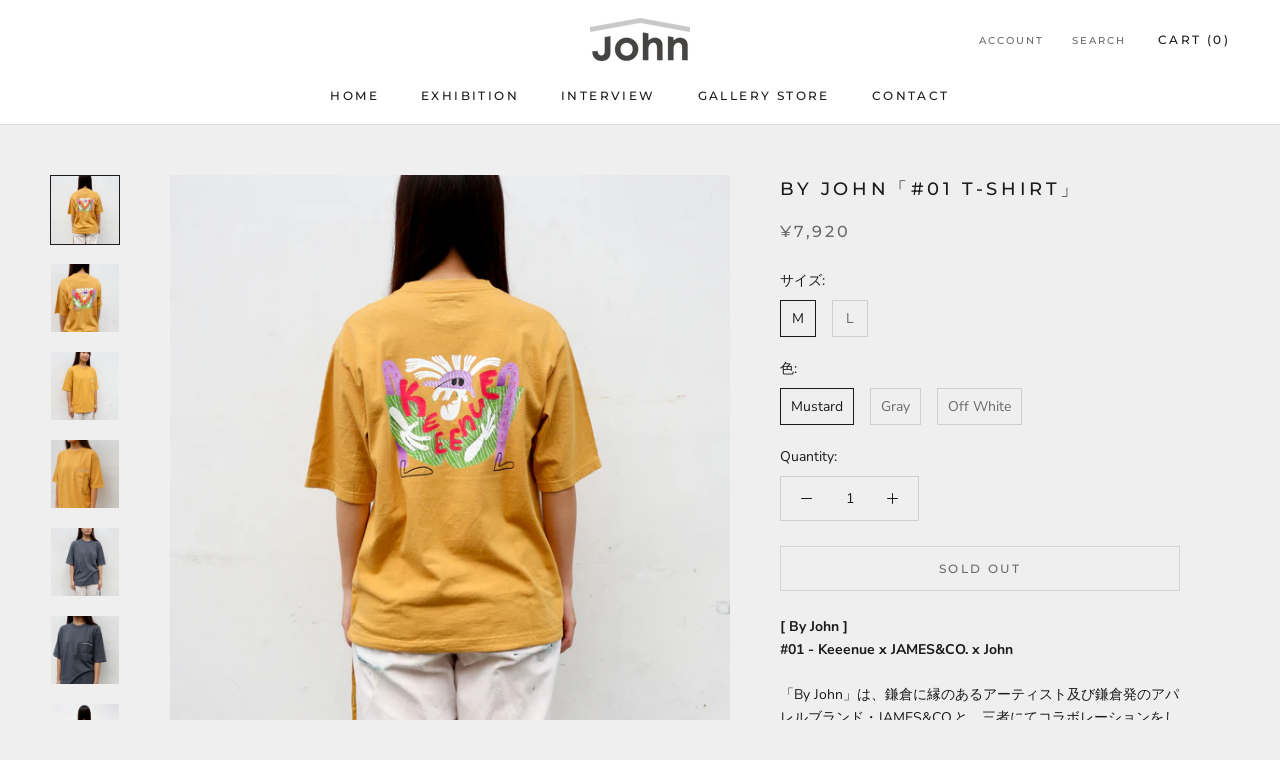

--- FILE ---
content_type: text/html; charset=utf-8
request_url: https://gallery-john.jp/en/products/t-shirt-by-john-1-t-shirt
body_size: 25819
content:
<!doctype html>

<html class="no-js" lang="en">
  <head>
    <meta charset="utf-8"> 
    <meta http-equiv="X-UA-Compatible" content="IE=edge,chrome=1">
    <meta name="viewport" content="width=device-width, initial-scale=1.0, height=device-height, minimum-scale=1.0, maximum-scale=1.0">
    <meta name="theme-color" content="">

    <title>
      By John「#01 T-shirt」 &ndash; Gallery John -Kamakura-
    </title><meta name="description" content="[ By John ]#01 - Keeenue x JAMES&amp;amp;CO. x John 「By John」は、鎌倉に縁のあるアーティスト及び鎌倉発のアパレルブランド・JAMES&amp;amp;CO.と、三者にてコラボレーションをして制作するシリーズです。第一弾は、ペインター・Keeenueの作品を、JAMES＆CO.によるハイクオリティなTシャツにプリントしたアイテムを限定数量にて制作。 ボディは、アメリカンドライコットンを使用した天竺素材で製品染めをしています。全体的にゆったりとした身幅とソフトな風合いで、ゆるさとリラックス感のあるTシャツ。裾の紐を絞り、身丈を調整することできます。   ＜カラー＞ Off White / Mu"><link rel="canonical" href="https://gallery-john.jp/en/products/t-shirt-by-john-1-t-shirt"><link rel="shortcut icon" href="//gallery-john.jp/cdn/shop/files/S1030523_1e2d62f1-db3a-4354-a9bc-4a4d565df63b_96x.jpg?v=1613758475" type="image/png"><meta property="og:type" content="product">
  <meta property="og:title" content="By John「#01 T-shirt」"><meta property="og:image" content="http://gallery-john.jp/cdn/shop/products/IMG_2518-2-2.jpg?v=1622795626">
    <meta property="og:image:secure_url" content="https://gallery-john.jp/cdn/shop/products/IMG_2518-2-2.jpg?v=1622795626">
    <meta property="og:image:width" content="3648">
    <meta property="og:image:height" content="3648"><meta property="product:price:amount" content="7,920">
  <meta property="product:price:currency" content="JPY"><meta property="og:description" content="[ By John ]#01 - Keeenue x JAMES&amp;amp;CO. x John 「By John」は、鎌倉に縁のあるアーティスト及び鎌倉発のアパレルブランド・JAMES&amp;amp;CO.と、三者にてコラボレーションをして制作するシリーズです。第一弾は、ペインター・Keeenueの作品を、JAMES＆CO.によるハイクオリティなTシャツにプリントしたアイテムを限定数量にて制作。 ボディは、アメリカンドライコットンを使用した天竺素材で製品染めをしています。全体的にゆったりとした身幅とソフトな風合いで、ゆるさとリラックス感のあるTシャツ。裾の紐を絞り、身丈を調整することできます。   ＜カラー＞ Off White / Mu"><meta property="og:url" content="https://gallery-john.jp/en/products/t-shirt-by-john-1-t-shirt">
<meta property="og:site_name" content="Gallery John -Kamakura-"><meta name="twitter:card" content="summary"><meta name="twitter:title" content="By John「#01 T-shirt」">
  <meta name="twitter:description" content="[ By John ]#01 - Keeenue x JAMES&amp;amp;CO. x John
「By John」は、鎌倉に縁のあるアーティスト及び鎌倉発のアパレルブランド・JAMES&amp;amp;CO.と、三者にてコラボレーションをして制作するシリーズです。第一弾は、ペインター・Keeenueの作品を、JAMES＆CO.によるハイクオリティなTシャツにプリントしたアイテムを限定数量にて制作。
ボディは、アメリカンドライコットンを使用した天竺素材で製品染めをしています。全体的にゆったりとした身幅とソフトな風合いで、ゆるさとリラックス感のあるTシャツ。裾の紐を絞り、身丈を調整することできます。
 
＜カラー＞ Off White / Mustard / Gray
 ＜サイズ (身丈 / 身幅 / 裄丈)＞ M - 70 / 53.5 / 50.75L - 73 / 56.5 / 52.75*綿100%
＊モデル165cm / 着用サイズ：M
 
【作家プロフィール】Keeenue（キーニュ）1992年神奈川県藤沢市出身。多摩美術大学美術学部グラフィックデザイン学科卒業、鎌倉市在住。壁画制作やペインティング作品の発表、アートワーク提供など国内外問わず様々な活動を展開。具象でありながら抽象絵画のような独創的で鮮やかな世界観は鑑賞者のイマジネーションを誘発しそれぞれの捉え方や気づきを与える。Nike、Facebook、SHAKE SHACK、ABC-MARTなど数多くのコラボレーションを手掛け注目を集める。https://keeenue.com/">
  <meta name="twitter:image" content="https://gallery-john.jp/cdn/shop/products/IMG_2518-2-2_600x600_crop_center.jpg?v=1622795626">
    <style>
  @font-face {
  font-family: Montserrat;
  font-weight: 500;
  font-style: normal;
  font-display: fallback;
  src: url("//gallery-john.jp/cdn/fonts/montserrat/montserrat_n5.07ef3781d9c78c8b93c98419da7ad4fbeebb6635.woff2") format("woff2"),
       url("//gallery-john.jp/cdn/fonts/montserrat/montserrat_n5.adf9b4bd8b0e4f55a0b203cdd84512667e0d5e4d.woff") format("woff");
}

  @font-face {
  font-family: "Nunito Sans";
  font-weight: 400;
  font-style: normal;
  font-display: fallback;
  src: url("//gallery-john.jp/cdn/fonts/nunito_sans/nunitosans_n4.0276fe080df0ca4e6a22d9cb55aed3ed5ba6b1da.woff2") format("woff2"),
       url("//gallery-john.jp/cdn/fonts/nunito_sans/nunitosans_n4.b4964bee2f5e7fd9c3826447e73afe2baad607b7.woff") format("woff");
}


  @font-face {
  font-family: "Nunito Sans";
  font-weight: 700;
  font-style: normal;
  font-display: fallback;
  src: url("//gallery-john.jp/cdn/fonts/nunito_sans/nunitosans_n7.25d963ed46da26098ebeab731e90d8802d989fa5.woff2") format("woff2"),
       url("//gallery-john.jp/cdn/fonts/nunito_sans/nunitosans_n7.d32e3219b3d2ec82285d3027bd673efc61a996c8.woff") format("woff");
}

  @font-face {
  font-family: "Nunito Sans";
  font-weight: 400;
  font-style: italic;
  font-display: fallback;
  src: url("//gallery-john.jp/cdn/fonts/nunito_sans/nunitosans_i4.6e408730afac1484cf297c30b0e67c86d17fc586.woff2") format("woff2"),
       url("//gallery-john.jp/cdn/fonts/nunito_sans/nunitosans_i4.c9b6dcbfa43622b39a5990002775a8381942ae38.woff") format("woff");
}

  @font-face {
  font-family: "Nunito Sans";
  font-weight: 700;
  font-style: italic;
  font-display: fallback;
  src: url("//gallery-john.jp/cdn/fonts/nunito_sans/nunitosans_i7.8c1124729eec046a321e2424b2acf328c2c12139.woff2") format("woff2"),
       url("//gallery-john.jp/cdn/fonts/nunito_sans/nunitosans_i7.af4cda04357273e0996d21184432bcb14651a64d.woff") format("woff");
}


  :root {
    --heading-font-family : Montserrat, sans-serif;
    --heading-font-weight : 500;
    --heading-font-style  : normal;

    --text-font-family : "Nunito Sans", sans-serif;
    --text-font-weight : 400;
    --text-font-style  : normal;

    --base-text-font-size   : 14px;
    --default-text-font-size: 14px;--background          : #efefef;
    --background-rgb      : 239, 239, 239;
    --light-background    : #ffffff;
    --light-background-rgb: 255, 255, 255;
    --heading-color       : #1c1b1b;
    --text-color          : #1c1b1b;
    --text-color-rgb      : 28, 27, 27;
    --text-color-light    : #6a6a6a;
    --text-color-light-rgb: 106, 106, 106;
    --link-color          : #6a6a6a;
    --link-color-rgb      : 106, 106, 106;
    --border-color        : #cfcfcf;
    --border-color-rgb    : 207, 207, 207;

    --button-background    : #1c1b1b;
    --button-background-rgb: 28, 27, 27;
    --button-text-color    : #ffffff;

    --header-background       : #ffffff;
    --header-heading-color    : #1c1b1b;
    --header-light-text-color : #6a6a6a;
    --header-border-color     : #dddddd;

    --footer-background    : #ffffff;
    --footer-text-color    : #6a6a6a;
    --footer-heading-color : #1c1b1b;
    --footer-border-color  : #e9e9e9;

    --navigation-background      : #1c1b1b;
    --navigation-background-rgb  : 28, 27, 27;
    --navigation-text-color      : #ffffff;
    --navigation-text-color-light: rgba(255, 255, 255, 0.5);
    --navigation-border-color    : rgba(255, 255, 255, 0.25);

    --newsletter-popup-background     : #1c1b1b;
    --newsletter-popup-text-color     : #ffffff;
    --newsletter-popup-text-color-rgb : 255, 255, 255;

    --secondary-elements-background       : #1c1b1b;
    --secondary-elements-background-rgb   : 28, 27, 27;
    --secondary-elements-text-color       : #ffffff;
    --secondary-elements-text-color-light : rgba(255, 255, 255, 0.5);
    --secondary-elements-border-color     : rgba(255, 255, 255, 0.25);

    --product-sale-price-color    : #f94c43;
    --product-sale-price-color-rgb: 249, 76, 67;

    /* Products */

    --horizontal-spacing-four-products-per-row: 60px;
        --horizontal-spacing-two-products-per-row : 60px;

    --vertical-spacing-four-products-per-row: 80px;
        --vertical-spacing-two-products-per-row : 100px;

    /* Animation */
    --drawer-transition-timing: cubic-bezier(0.645, 0.045, 0.355, 1);
    --header-base-height: 80px; /* We set a default for browsers that do not support CSS variables */

    /* Cursors */
    --cursor-zoom-in-svg    : url(//gallery-john.jp/cdn/shop/t/4/assets/cursor-zoom-in.svg?v=170532930330058140181610090101);
    --cursor-zoom-in-2x-svg : url(//gallery-john.jp/cdn/shop/t/4/assets/cursor-zoom-in-2x.svg?v=56685658183649387561610090098);
  }
</style>

<script>
  // IE11 does not have support for CSS variables, so we have to polyfill them
  if (!(((window || {}).CSS || {}).supports && window.CSS.supports('(--a: 0)'))) {
    const script = document.createElement('script');
    script.type = 'text/javascript';
    script.src = 'https://cdn.jsdelivr.net/npm/css-vars-ponyfill@2';
    script.onload = function() {
      cssVars({});
    };

    document.getElementsByTagName('head')[0].appendChild(script);
  }
</script>

    <script>window.performance && window.performance.mark && window.performance.mark('shopify.content_for_header.start');</script><meta id="shopify-digital-wallet" name="shopify-digital-wallet" content="/50430083271/digital_wallets/dialog">
<meta name="shopify-checkout-api-token" content="7c1b9a14da9d9603676a940433dc6091">
<meta id="in-context-paypal-metadata" data-shop-id="50430083271" data-venmo-supported="false" data-environment="production" data-locale="en_US" data-paypal-v4="true" data-currency="JPY">
<link rel="alternate" hreflang="x-default" href="https://gallery-john.jp/products/t-shirt-by-john-1-t-shirt">
<link rel="alternate" hreflang="ja" href="https://gallery-john.jp/products/t-shirt-by-john-1-t-shirt">
<link rel="alternate" hreflang="en" href="https://gallery-john.jp/en/products/t-shirt-by-john-1-t-shirt">
<link rel="alternate" type="application/json+oembed" href="https://gallery-john.jp/en/products/t-shirt-by-john-1-t-shirt.oembed">
<script async="async" src="/checkouts/internal/preloads.js?locale=en-JP"></script>
<link rel="preconnect" href="https://shop.app" crossorigin="anonymous">
<script async="async" src="https://shop.app/checkouts/internal/preloads.js?locale=en-JP&shop_id=50430083271" crossorigin="anonymous"></script>
<script id="apple-pay-shop-capabilities" type="application/json">{"shopId":50430083271,"countryCode":"JP","currencyCode":"JPY","merchantCapabilities":["supports3DS"],"merchantId":"gid:\/\/shopify\/Shop\/50430083271","merchantName":"Gallery John -Kamakura-","requiredBillingContactFields":["postalAddress","email","phone"],"requiredShippingContactFields":["postalAddress","email","phone"],"shippingType":"shipping","supportedNetworks":["visa","masterCard","amex","jcb","discover"],"total":{"type":"pending","label":"Gallery John -Kamakura-","amount":"1.00"},"shopifyPaymentsEnabled":true,"supportsSubscriptions":true}</script>
<script id="shopify-features" type="application/json">{"accessToken":"7c1b9a14da9d9603676a940433dc6091","betas":["rich-media-storefront-analytics"],"domain":"gallery-john.jp","predictiveSearch":false,"shopId":50430083271,"locale":"en"}</script>
<script>var Shopify = Shopify || {};
Shopify.shop = "johngallerystore.myshopify.com";
Shopify.locale = "en";
Shopify.currency = {"active":"JPY","rate":"1.0"};
Shopify.country = "JP";
Shopify.theme = {"name":"Prestige","id":117901918407,"schema_name":"Prestige","schema_version":"4.12.3","theme_store_id":855,"role":"main"};
Shopify.theme.handle = "null";
Shopify.theme.style = {"id":null,"handle":null};
Shopify.cdnHost = "gallery-john.jp/cdn";
Shopify.routes = Shopify.routes || {};
Shopify.routes.root = "/en/";</script>
<script type="module">!function(o){(o.Shopify=o.Shopify||{}).modules=!0}(window);</script>
<script>!function(o){function n(){var o=[];function n(){o.push(Array.prototype.slice.apply(arguments))}return n.q=o,n}var t=o.Shopify=o.Shopify||{};t.loadFeatures=n(),t.autoloadFeatures=n()}(window);</script>
<script>
  window.ShopifyPay = window.ShopifyPay || {};
  window.ShopifyPay.apiHost = "shop.app\/pay";
  window.ShopifyPay.redirectState = null;
</script>
<script id="shop-js-analytics" type="application/json">{"pageType":"product"}</script>
<script defer="defer" async type="module" src="//gallery-john.jp/cdn/shopifycloud/shop-js/modules/v2/client.init-shop-cart-sync_BdyHc3Nr.en.esm.js"></script>
<script defer="defer" async type="module" src="//gallery-john.jp/cdn/shopifycloud/shop-js/modules/v2/chunk.common_Daul8nwZ.esm.js"></script>
<script type="module">
  await import("//gallery-john.jp/cdn/shopifycloud/shop-js/modules/v2/client.init-shop-cart-sync_BdyHc3Nr.en.esm.js");
await import("//gallery-john.jp/cdn/shopifycloud/shop-js/modules/v2/chunk.common_Daul8nwZ.esm.js");

  window.Shopify.SignInWithShop?.initShopCartSync?.({"fedCMEnabled":true,"windoidEnabled":true});

</script>
<script>
  window.Shopify = window.Shopify || {};
  if (!window.Shopify.featureAssets) window.Shopify.featureAssets = {};
  window.Shopify.featureAssets['shop-js'] = {"shop-cart-sync":["modules/v2/client.shop-cart-sync_QYOiDySF.en.esm.js","modules/v2/chunk.common_Daul8nwZ.esm.js"],"init-fed-cm":["modules/v2/client.init-fed-cm_DchLp9rc.en.esm.js","modules/v2/chunk.common_Daul8nwZ.esm.js"],"shop-button":["modules/v2/client.shop-button_OV7bAJc5.en.esm.js","modules/v2/chunk.common_Daul8nwZ.esm.js"],"init-windoid":["modules/v2/client.init-windoid_DwxFKQ8e.en.esm.js","modules/v2/chunk.common_Daul8nwZ.esm.js"],"shop-cash-offers":["modules/v2/client.shop-cash-offers_DWtL6Bq3.en.esm.js","modules/v2/chunk.common_Daul8nwZ.esm.js","modules/v2/chunk.modal_CQq8HTM6.esm.js"],"shop-toast-manager":["modules/v2/client.shop-toast-manager_CX9r1SjA.en.esm.js","modules/v2/chunk.common_Daul8nwZ.esm.js"],"init-shop-email-lookup-coordinator":["modules/v2/client.init-shop-email-lookup-coordinator_UhKnw74l.en.esm.js","modules/v2/chunk.common_Daul8nwZ.esm.js"],"pay-button":["modules/v2/client.pay-button_DzxNnLDY.en.esm.js","modules/v2/chunk.common_Daul8nwZ.esm.js"],"avatar":["modules/v2/client.avatar_BTnouDA3.en.esm.js"],"init-shop-cart-sync":["modules/v2/client.init-shop-cart-sync_BdyHc3Nr.en.esm.js","modules/v2/chunk.common_Daul8nwZ.esm.js"],"shop-login-button":["modules/v2/client.shop-login-button_D8B466_1.en.esm.js","modules/v2/chunk.common_Daul8nwZ.esm.js","modules/v2/chunk.modal_CQq8HTM6.esm.js"],"init-customer-accounts-sign-up":["modules/v2/client.init-customer-accounts-sign-up_C8fpPm4i.en.esm.js","modules/v2/client.shop-login-button_D8B466_1.en.esm.js","modules/v2/chunk.common_Daul8nwZ.esm.js","modules/v2/chunk.modal_CQq8HTM6.esm.js"],"init-shop-for-new-customer-accounts":["modules/v2/client.init-shop-for-new-customer-accounts_CVTO0Ztu.en.esm.js","modules/v2/client.shop-login-button_D8B466_1.en.esm.js","modules/v2/chunk.common_Daul8nwZ.esm.js","modules/v2/chunk.modal_CQq8HTM6.esm.js"],"init-customer-accounts":["modules/v2/client.init-customer-accounts_dRgKMfrE.en.esm.js","modules/v2/client.shop-login-button_D8B466_1.en.esm.js","modules/v2/chunk.common_Daul8nwZ.esm.js","modules/v2/chunk.modal_CQq8HTM6.esm.js"],"shop-follow-button":["modules/v2/client.shop-follow-button_CkZpjEct.en.esm.js","modules/v2/chunk.common_Daul8nwZ.esm.js","modules/v2/chunk.modal_CQq8HTM6.esm.js"],"lead-capture":["modules/v2/client.lead-capture_BntHBhfp.en.esm.js","modules/v2/chunk.common_Daul8nwZ.esm.js","modules/v2/chunk.modal_CQq8HTM6.esm.js"],"checkout-modal":["modules/v2/client.checkout-modal_CfxcYbTm.en.esm.js","modules/v2/chunk.common_Daul8nwZ.esm.js","modules/v2/chunk.modal_CQq8HTM6.esm.js"],"shop-login":["modules/v2/client.shop-login_Da4GZ2H6.en.esm.js","modules/v2/chunk.common_Daul8nwZ.esm.js","modules/v2/chunk.modal_CQq8HTM6.esm.js"],"payment-terms":["modules/v2/client.payment-terms_MV4M3zvL.en.esm.js","modules/v2/chunk.common_Daul8nwZ.esm.js","modules/v2/chunk.modal_CQq8HTM6.esm.js"]};
</script>
<script>(function() {
  var isLoaded = false;
  function asyncLoad() {
    if (isLoaded) return;
    isLoaded = true;
    var urls = ["https:\/\/servicify-appointments.herokuapp.com\/public\/frontend-v1.0.0.js?shop=johngallerystore.myshopify.com","https:\/\/servicify-appointments.herokuapp.com\/public\/frontend-v1.0.0.js?shop=johngallerystore.myshopify.com"];
    for (var i = 0; i < urls.length; i++) {
      var s = document.createElement('script');
      s.type = 'text/javascript';
      s.async = true;
      s.src = urls[i];
      var x = document.getElementsByTagName('script')[0];
      x.parentNode.insertBefore(s, x);
    }
  };
  if(window.attachEvent) {
    window.attachEvent('onload', asyncLoad);
  } else {
    window.addEventListener('load', asyncLoad, false);
  }
})();</script>
<script id="__st">var __st={"a":50430083271,"offset":32400,"reqid":"37e6e357-1dc7-435d-b95b-42bfb057627f-1768989646","pageurl":"gallery-john.jp\/en\/products\/t-shirt-by-john-1-t-shirt","u":"ad0393ff1465","p":"product","rtyp":"product","rid":6779084964039};</script>
<script>window.ShopifyPaypalV4VisibilityTracking = true;</script>
<script id="captcha-bootstrap">!function(){'use strict';const t='contact',e='account',n='new_comment',o=[[t,t],['blogs',n],['comments',n],[t,'customer']],c=[[e,'customer_login'],[e,'guest_login'],[e,'recover_customer_password'],[e,'create_customer']],r=t=>t.map((([t,e])=>`form[action*='/${t}']:not([data-nocaptcha='true']) input[name='form_type'][value='${e}']`)).join(','),a=t=>()=>t?[...document.querySelectorAll(t)].map((t=>t.form)):[];function s(){const t=[...o],e=r(t);return a(e)}const i='password',u='form_key',d=['recaptcha-v3-token','g-recaptcha-response','h-captcha-response',i],f=()=>{try{return window.sessionStorage}catch{return}},m='__shopify_v',_=t=>t.elements[u];function p(t,e,n=!1){try{const o=window.sessionStorage,c=JSON.parse(o.getItem(e)),{data:r}=function(t){const{data:e,action:n}=t;return t[m]||n?{data:e,action:n}:{data:t,action:n}}(c);for(const[e,n]of Object.entries(r))t.elements[e]&&(t.elements[e].value=n);n&&o.removeItem(e)}catch(o){console.error('form repopulation failed',{error:o})}}const l='form_type',E='cptcha';function T(t){t.dataset[E]=!0}const w=window,h=w.document,L='Shopify',v='ce_forms',y='captcha';let A=!1;((t,e)=>{const n=(g='f06e6c50-85a8-45c8-87d0-21a2b65856fe',I='https://cdn.shopify.com/shopifycloud/storefront-forms-hcaptcha/ce_storefront_forms_captcha_hcaptcha.v1.5.2.iife.js',D={infoText:'Protected by hCaptcha',privacyText:'Privacy',termsText:'Terms'},(t,e,n)=>{const o=w[L][v],c=o.bindForm;if(c)return c(t,g,e,D).then(n);var r;o.q.push([[t,g,e,D],n]),r=I,A||(h.body.append(Object.assign(h.createElement('script'),{id:'captcha-provider',async:!0,src:r})),A=!0)});var g,I,D;w[L]=w[L]||{},w[L][v]=w[L][v]||{},w[L][v].q=[],w[L][y]=w[L][y]||{},w[L][y].protect=function(t,e){n(t,void 0,e),T(t)},Object.freeze(w[L][y]),function(t,e,n,w,h,L){const[v,y,A,g]=function(t,e,n){const i=e?o:[],u=t?c:[],d=[...i,...u],f=r(d),m=r(i),_=r(d.filter((([t,e])=>n.includes(e))));return[a(f),a(m),a(_),s()]}(w,h,L),I=t=>{const e=t.target;return e instanceof HTMLFormElement?e:e&&e.form},D=t=>v().includes(t);t.addEventListener('submit',(t=>{const e=I(t);if(!e)return;const n=D(e)&&!e.dataset.hcaptchaBound&&!e.dataset.recaptchaBound,o=_(e),c=g().includes(e)&&(!o||!o.value);(n||c)&&t.preventDefault(),c&&!n&&(function(t){try{if(!f())return;!function(t){const e=f();if(!e)return;const n=_(t);if(!n)return;const o=n.value;o&&e.removeItem(o)}(t);const e=Array.from(Array(32),(()=>Math.random().toString(36)[2])).join('');!function(t,e){_(t)||t.append(Object.assign(document.createElement('input'),{type:'hidden',name:u})),t.elements[u].value=e}(t,e),function(t,e){const n=f();if(!n)return;const o=[...t.querySelectorAll(`input[type='${i}']`)].map((({name:t})=>t)),c=[...d,...o],r={};for(const[a,s]of new FormData(t).entries())c.includes(a)||(r[a]=s);n.setItem(e,JSON.stringify({[m]:1,action:t.action,data:r}))}(t,e)}catch(e){console.error('failed to persist form',e)}}(e),e.submit())}));const S=(t,e)=>{t&&!t.dataset[E]&&(n(t,e.some((e=>e===t))),T(t))};for(const o of['focusin','change'])t.addEventListener(o,(t=>{const e=I(t);D(e)&&S(e,y())}));const B=e.get('form_key'),M=e.get(l),P=B&&M;t.addEventListener('DOMContentLoaded',(()=>{const t=y();if(P)for(const e of t)e.elements[l].value===M&&p(e,B);[...new Set([...A(),...v().filter((t=>'true'===t.dataset.shopifyCaptcha))])].forEach((e=>S(e,t)))}))}(h,new URLSearchParams(w.location.search),n,t,e,['guest_login'])})(!0,!0)}();</script>
<script integrity="sha256-4kQ18oKyAcykRKYeNunJcIwy7WH5gtpwJnB7kiuLZ1E=" data-source-attribution="shopify.loadfeatures" defer="defer" src="//gallery-john.jp/cdn/shopifycloud/storefront/assets/storefront/load_feature-a0a9edcb.js" crossorigin="anonymous"></script>
<script crossorigin="anonymous" defer="defer" src="//gallery-john.jp/cdn/shopifycloud/storefront/assets/shopify_pay/storefront-65b4c6d7.js?v=20250812"></script>
<script data-source-attribution="shopify.dynamic_checkout.dynamic.init">var Shopify=Shopify||{};Shopify.PaymentButton=Shopify.PaymentButton||{isStorefrontPortableWallets:!0,init:function(){window.Shopify.PaymentButton.init=function(){};var t=document.createElement("script");t.src="https://gallery-john.jp/cdn/shopifycloud/portable-wallets/latest/portable-wallets.en.js",t.type="module",document.head.appendChild(t)}};
</script>
<script data-source-attribution="shopify.dynamic_checkout.buyer_consent">
  function portableWalletsHideBuyerConsent(e){var t=document.getElementById("shopify-buyer-consent"),n=document.getElementById("shopify-subscription-policy-button");t&&n&&(t.classList.add("hidden"),t.setAttribute("aria-hidden","true"),n.removeEventListener("click",e))}function portableWalletsShowBuyerConsent(e){var t=document.getElementById("shopify-buyer-consent"),n=document.getElementById("shopify-subscription-policy-button");t&&n&&(t.classList.remove("hidden"),t.removeAttribute("aria-hidden"),n.addEventListener("click",e))}window.Shopify?.PaymentButton&&(window.Shopify.PaymentButton.hideBuyerConsent=portableWalletsHideBuyerConsent,window.Shopify.PaymentButton.showBuyerConsent=portableWalletsShowBuyerConsent);
</script>
<script>
  function portableWalletsCleanup(e){e&&e.src&&console.error("Failed to load portable wallets script "+e.src);var t=document.querySelectorAll("shopify-accelerated-checkout .shopify-payment-button__skeleton, shopify-accelerated-checkout-cart .wallet-cart-button__skeleton"),e=document.getElementById("shopify-buyer-consent");for(let e=0;e<t.length;e++)t[e].remove();e&&e.remove()}function portableWalletsNotLoadedAsModule(e){e instanceof ErrorEvent&&"string"==typeof e.message&&e.message.includes("import.meta")&&"string"==typeof e.filename&&e.filename.includes("portable-wallets")&&(window.removeEventListener("error",portableWalletsNotLoadedAsModule),window.Shopify.PaymentButton.failedToLoad=e,"loading"===document.readyState?document.addEventListener("DOMContentLoaded",window.Shopify.PaymentButton.init):window.Shopify.PaymentButton.init())}window.addEventListener("error",portableWalletsNotLoadedAsModule);
</script>

<script type="module" src="https://gallery-john.jp/cdn/shopifycloud/portable-wallets/latest/portable-wallets.en.js" onError="portableWalletsCleanup(this)" crossorigin="anonymous"></script>
<script nomodule>
  document.addEventListener("DOMContentLoaded", portableWalletsCleanup);
</script>

<link id="shopify-accelerated-checkout-styles" rel="stylesheet" media="screen" href="https://gallery-john.jp/cdn/shopifycloud/portable-wallets/latest/accelerated-checkout-backwards-compat.css" crossorigin="anonymous">
<style id="shopify-accelerated-checkout-cart">
        #shopify-buyer-consent {
  margin-top: 1em;
  display: inline-block;
  width: 100%;
}

#shopify-buyer-consent.hidden {
  display: none;
}

#shopify-subscription-policy-button {
  background: none;
  border: none;
  padding: 0;
  text-decoration: underline;
  font-size: inherit;
  cursor: pointer;
}

#shopify-subscription-policy-button::before {
  box-shadow: none;
}

      </style>

<script>window.performance && window.performance.mark && window.performance.mark('shopify.content_for_header.end');</script> 
 <script src="//gallery-john.jp/cdn/shop/t/4/assets/servicify-asset.js?v=9391740801321792721678248217" type="text/javascript"></script>

    <link rel="stylesheet" href="//gallery-john.jp/cdn/shop/t/4/assets/theme.css?v=184306657191562902781610090083">

    <script>// This allows to expose several variables to the global scope, to be used in scripts
      window.theme = {
        pageType: "product",
        moneyFormat: "¥{{amount_no_decimals}}",
        moneyWithCurrencyFormat: "¥{{amount_no_decimals}} JPY",
        productImageSize: "natural",
        searchMode: "product,article",
        showPageTransition: false,
        showElementStaggering: true,
        showImageZooming: true
      };

      window.routes = {
        rootUrl: "\/en",
        rootUrlWithoutSlash: "\/en",
        cartUrl: "\/en\/cart",
        cartAddUrl: "\/en\/cart\/add",
        cartChangeUrl: "\/en\/cart\/change",
        searchUrl: "\/en\/search",
        productRecommendationsUrl: "\/en\/recommendations\/products"
      };

      window.languages = {
        cartAddNote: "Add Order Note",
        cartEditNote: "Edit Order Note",
        productImageLoadingError: "This image could not be loaded. Please try to reload the page.",
        productFormAddToCart: "Add to cart",
        productFormUnavailable: "Unavailable",
        productFormSoldOut: "Sold Out",
        shippingEstimatorOneResult: "1 option available:",
        shippingEstimatorMoreResults: "{{count}} options available:",
        shippingEstimatorNoResults: "No shipping could be found"
      };

      window.lazySizesConfig = {
        loadHidden: false,
        hFac: 0.5,
        expFactor: 2,
        ricTimeout: 150,
        lazyClass: 'Image--lazyLoad',
        loadingClass: 'Image--lazyLoading',
        loadedClass: 'Image--lazyLoaded'
      };

      document.documentElement.className = document.documentElement.className.replace('no-js', 'js');
      document.documentElement.style.setProperty('--window-height', window.innerHeight + 'px');

      // We do a quick detection of some features (we could use Modernizr but for so little...)
      (function() {
        document.documentElement.className += ((window.CSS && window.CSS.supports('(position: sticky) or (position: -webkit-sticky)')) ? ' supports-sticky' : ' no-supports-sticky');
        document.documentElement.className += (window.matchMedia('(-moz-touch-enabled: 1), (hover: none)')).matches ? ' no-supports-hover' : ' supports-hover';
      }());
    </script>

    <script src="//gallery-john.jp/cdn/shop/t/4/assets/lazysizes.min.js?v=174358363404432586981610090083" async></script><script src="https://polyfill-fastly.net/v3/polyfill.min.js?unknown=polyfill&features=fetch,Element.prototype.closest,Element.prototype.remove,Element.prototype.classList,Array.prototype.includes,Array.prototype.fill,Object.assign,CustomEvent,IntersectionObserver,IntersectionObserverEntry,URL" defer></script>
    <script src="//gallery-john.jp/cdn/shop/t/4/assets/libs.min.js?v=26178543184394469741610090082" defer></script>
    <script src="//gallery-john.jp/cdn/shop/t/4/assets/theme.min.js?v=3211174084529572291610090086" defer></script>
    <script src="//gallery-john.jp/cdn/shop/t/4/assets/custom.js?v=183944157590872491501610090084" defer></script>

    <script>
      (function () {
        window.onpageshow = function() {
          if (window.theme.showPageTransition) {
            var pageTransition = document.querySelector('.PageTransition');

            if (pageTransition) {
              pageTransition.style.visibility = 'visible';
              pageTransition.style.opacity = '0';
            }
          }

          // When the page is loaded from the cache, we have to reload the cart content
          document.documentElement.dispatchEvent(new CustomEvent('cart:refresh', {
            bubbles: true
          }));
        };
      })();
    </script>

    
  <script type="application/ld+json">
  {
    "@context": "http://schema.org",
    "@type": "Product",
    "offers": [{
          "@type": "Offer",
          "name": "M \/ Mustard",
          "availability":"https://schema.org/OutOfStock",
          "price": 7920.0,
          "priceCurrency": "JPY",
          "priceValidUntil": "2026-01-31","url": "/en/products/t-shirt-by-john-1-t-shirt?variant=40143793488071"
        },
{
          "@type": "Offer",
          "name": "L \/ Mustard",
          "availability":"https://schema.org/OutOfStock",
          "price": 7920.0,
          "priceCurrency": "JPY",
          "priceValidUntil": "2026-01-31","url": "/en/products/t-shirt-by-john-1-t-shirt?variant=40143793520839"
        },
{
          "@type": "Offer",
          "name": "M \/ Gray",
          "availability":"https://schema.org/OutOfStock",
          "price": 7920.0,
          "priceCurrency": "JPY",
          "priceValidUntil": "2026-01-31","url": "/en/products/t-shirt-by-john-1-t-shirt?variant=40143903064263"
        },
{
          "@type": "Offer",
          "name": "L \/ Gray",
          "availability":"https://schema.org/OutOfStock",
          "price": 7920.0,
          "priceCurrency": "JPY",
          "priceValidUntil": "2026-01-31","url": "/en/products/t-shirt-by-john-1-t-shirt?variant=40143903752391"
        },
{
          "@type": "Offer",
          "name": "M \/ Off White",
          "availability":"https://schema.org/OutOfStock",
          "price": 7920.0,
          "priceCurrency": "JPY",
          "priceValidUntil": "2026-01-31","url": "/en/products/t-shirt-by-john-1-t-shirt?variant=40143904047303"
        },
{
          "@type": "Offer",
          "name": "L \/ Off White",
          "availability":"https://schema.org/OutOfStock",
          "price": 7920.0,
          "priceCurrency": "JPY",
          "priceValidUntil": "2026-01-31","url": "/en/products/t-shirt-by-john-1-t-shirt?variant=40143905489095"
        }
],
    "brand": {
      "name": "John Gallery Store"
    },
    "name": "By John「#01 T-shirt」",
    "description": "[ By John ]#01 - Keeenue x JAMES\u0026amp;CO. x John\n「By John」は、鎌倉に縁のあるアーティスト及び鎌倉発のアパレルブランド・JAMES\u0026amp;CO.と、三者にてコラボレーションをして制作するシリーズです。第一弾は、ペインター・Keeenueの作品を、JAMES＆CO.によるハイクオリティなTシャツにプリントしたアイテムを限定数量にて制作。\nボディは、アメリカンドライコットンを使用した天竺素材で製品染めをしています。全体的にゆったりとした身幅とソフトな風合いで、ゆるさとリラックス感のあるTシャツ。裾の紐を絞り、身丈を調整することできます。\n \n＜カラー＞ Off White \/ Mustard \/ Gray\n ＜サイズ (身丈 \/ 身幅 \/ 裄丈)＞ M - 70 \/ 53.5 \/ 50.75L - 73 \/ 56.5 \/ 52.75*綿100%\n＊モデル165cm \/ 着用サイズ：M\n \n【作家プロフィール】Keeenue（キーニュ）1992年神奈川県藤沢市出身。多摩美術大学美術学部グラフィックデザイン学科卒業、鎌倉市在住。壁画制作やペインティング作品の発表、アートワーク提供など国内外問わず様々な活動を展開。具象でありながら抽象絵画のような独創的で鮮やかな世界観は鑑賞者のイマジネーションを誘発しそれぞれの捉え方や気づきを与える。Nike、Facebook、SHAKE SHACK、ABC-MARTなど数多くのコラボレーションを手掛け注目を集める。https:\/\/keeenue.com\/",
    "category": "T-Shirt",
    "url": "/en/products/t-shirt-by-john-1-t-shirt",
    "sku": null,
    "image": {
      "@type": "ImageObject",
      "url": "https://gallery-john.jp/cdn/shop/products/IMG_2518-2-2_1024x.jpg?v=1622795626",
      "image": "https://gallery-john.jp/cdn/shop/products/IMG_2518-2-2_1024x.jpg?v=1622795626",
      "name": "By John「#01 T-shirt」",
      "width": "1024",
      "height": "1024"
    }
  }
  </script>



  <script type="application/ld+json">
  {
    "@context": "http://schema.org",
    "@type": "BreadcrumbList",
  "itemListElement": [{
      "@type": "ListItem",
      "position": 1,
      "name": "Translation missing: en.general.breadcrumb.home",
      "item": "https://gallery-john.jp"
    },{
          "@type": "ListItem",
          "position": 2,
          "name": "By John「#01 T-shirt」",
          "item": "https://gallery-john.jp/en/products/t-shirt-by-john-1-t-shirt"
        }]
  }
  </script>

  <script src="https://cdn.shopify.com/extensions/019bc667-2093-7c4d-822b-2d871d90e9e3/tipo-appointment-booking-156/assets/tipo.booking.index.min.js" type="text/javascript" defer="defer"></script>
<link href="https://monorail-edge.shopifysvc.com" rel="dns-prefetch">
<script>(function(){if ("sendBeacon" in navigator && "performance" in window) {try {var session_token_from_headers = performance.getEntriesByType('navigation')[0].serverTiming.find(x => x.name == '_s').description;} catch {var session_token_from_headers = undefined;}var session_cookie_matches = document.cookie.match(/_shopify_s=([^;]*)/);var session_token_from_cookie = session_cookie_matches && session_cookie_matches.length === 2 ? session_cookie_matches[1] : "";var session_token = session_token_from_headers || session_token_from_cookie || "";function handle_abandonment_event(e) {var entries = performance.getEntries().filter(function(entry) {return /monorail-edge.shopifysvc.com/.test(entry.name);});if (!window.abandonment_tracked && entries.length === 0) {window.abandonment_tracked = true;var currentMs = Date.now();var navigation_start = performance.timing.navigationStart;var payload = {shop_id: 50430083271,url: window.location.href,navigation_start,duration: currentMs - navigation_start,session_token,page_type: "product"};window.navigator.sendBeacon("https://monorail-edge.shopifysvc.com/v1/produce", JSON.stringify({schema_id: "online_store_buyer_site_abandonment/1.1",payload: payload,metadata: {event_created_at_ms: currentMs,event_sent_at_ms: currentMs}}));}}window.addEventListener('pagehide', handle_abandonment_event);}}());</script>
<script id="web-pixels-manager-setup">(function e(e,d,r,n,o){if(void 0===o&&(o={}),!Boolean(null===(a=null===(i=window.Shopify)||void 0===i?void 0:i.analytics)||void 0===a?void 0:a.replayQueue)){var i,a;window.Shopify=window.Shopify||{};var t=window.Shopify;t.analytics=t.analytics||{};var s=t.analytics;s.replayQueue=[],s.publish=function(e,d,r){return s.replayQueue.push([e,d,r]),!0};try{self.performance.mark("wpm:start")}catch(e){}var l=function(){var e={modern:/Edge?\/(1{2}[4-9]|1[2-9]\d|[2-9]\d{2}|\d{4,})\.\d+(\.\d+|)|Firefox\/(1{2}[4-9]|1[2-9]\d|[2-9]\d{2}|\d{4,})\.\d+(\.\d+|)|Chrom(ium|e)\/(9{2}|\d{3,})\.\d+(\.\d+|)|(Maci|X1{2}).+ Version\/(15\.\d+|(1[6-9]|[2-9]\d|\d{3,})\.\d+)([,.]\d+|)( \(\w+\)|)( Mobile\/\w+|) Safari\/|Chrome.+OPR\/(9{2}|\d{3,})\.\d+\.\d+|(CPU[ +]OS|iPhone[ +]OS|CPU[ +]iPhone|CPU IPhone OS|CPU iPad OS)[ +]+(15[._]\d+|(1[6-9]|[2-9]\d|\d{3,})[._]\d+)([._]\d+|)|Android:?[ /-](13[3-9]|1[4-9]\d|[2-9]\d{2}|\d{4,})(\.\d+|)(\.\d+|)|Android.+Firefox\/(13[5-9]|1[4-9]\d|[2-9]\d{2}|\d{4,})\.\d+(\.\d+|)|Android.+Chrom(ium|e)\/(13[3-9]|1[4-9]\d|[2-9]\d{2}|\d{4,})\.\d+(\.\d+|)|SamsungBrowser\/([2-9]\d|\d{3,})\.\d+/,legacy:/Edge?\/(1[6-9]|[2-9]\d|\d{3,})\.\d+(\.\d+|)|Firefox\/(5[4-9]|[6-9]\d|\d{3,})\.\d+(\.\d+|)|Chrom(ium|e)\/(5[1-9]|[6-9]\d|\d{3,})\.\d+(\.\d+|)([\d.]+$|.*Safari\/(?![\d.]+ Edge\/[\d.]+$))|(Maci|X1{2}).+ Version\/(10\.\d+|(1[1-9]|[2-9]\d|\d{3,})\.\d+)([,.]\d+|)( \(\w+\)|)( Mobile\/\w+|) Safari\/|Chrome.+OPR\/(3[89]|[4-9]\d|\d{3,})\.\d+\.\d+|(CPU[ +]OS|iPhone[ +]OS|CPU[ +]iPhone|CPU IPhone OS|CPU iPad OS)[ +]+(10[._]\d+|(1[1-9]|[2-9]\d|\d{3,})[._]\d+)([._]\d+|)|Android:?[ /-](13[3-9]|1[4-9]\d|[2-9]\d{2}|\d{4,})(\.\d+|)(\.\d+|)|Mobile Safari.+OPR\/([89]\d|\d{3,})\.\d+\.\d+|Android.+Firefox\/(13[5-9]|1[4-9]\d|[2-9]\d{2}|\d{4,})\.\d+(\.\d+|)|Android.+Chrom(ium|e)\/(13[3-9]|1[4-9]\d|[2-9]\d{2}|\d{4,})\.\d+(\.\d+|)|Android.+(UC? ?Browser|UCWEB|U3)[ /]?(15\.([5-9]|\d{2,})|(1[6-9]|[2-9]\d|\d{3,})\.\d+)\.\d+|SamsungBrowser\/(5\.\d+|([6-9]|\d{2,})\.\d+)|Android.+MQ{2}Browser\/(14(\.(9|\d{2,})|)|(1[5-9]|[2-9]\d|\d{3,})(\.\d+|))(\.\d+|)|K[Aa][Ii]OS\/(3\.\d+|([4-9]|\d{2,})\.\d+)(\.\d+|)/},d=e.modern,r=e.legacy,n=navigator.userAgent;return n.match(d)?"modern":n.match(r)?"legacy":"unknown"}(),u="modern"===l?"modern":"legacy",c=(null!=n?n:{modern:"",legacy:""})[u],f=function(e){return[e.baseUrl,"/wpm","/b",e.hashVersion,"modern"===e.buildTarget?"m":"l",".js"].join("")}({baseUrl:d,hashVersion:r,buildTarget:u}),m=function(e){var d=e.version,r=e.bundleTarget,n=e.surface,o=e.pageUrl,i=e.monorailEndpoint;return{emit:function(e){var a=e.status,t=e.errorMsg,s=(new Date).getTime(),l=JSON.stringify({metadata:{event_sent_at_ms:s},events:[{schema_id:"web_pixels_manager_load/3.1",payload:{version:d,bundle_target:r,page_url:o,status:a,surface:n,error_msg:t},metadata:{event_created_at_ms:s}}]});if(!i)return console&&console.warn&&console.warn("[Web Pixels Manager] No Monorail endpoint provided, skipping logging."),!1;try{return self.navigator.sendBeacon.bind(self.navigator)(i,l)}catch(e){}var u=new XMLHttpRequest;try{return u.open("POST",i,!0),u.setRequestHeader("Content-Type","text/plain"),u.send(l),!0}catch(e){return console&&console.warn&&console.warn("[Web Pixels Manager] Got an unhandled error while logging to Monorail."),!1}}}}({version:r,bundleTarget:l,surface:e.surface,pageUrl:self.location.href,monorailEndpoint:e.monorailEndpoint});try{o.browserTarget=l,function(e){var d=e.src,r=e.async,n=void 0===r||r,o=e.onload,i=e.onerror,a=e.sri,t=e.scriptDataAttributes,s=void 0===t?{}:t,l=document.createElement("script"),u=document.querySelector("head"),c=document.querySelector("body");if(l.async=n,l.src=d,a&&(l.integrity=a,l.crossOrigin="anonymous"),s)for(var f in s)if(Object.prototype.hasOwnProperty.call(s,f))try{l.dataset[f]=s[f]}catch(e){}if(o&&l.addEventListener("load",o),i&&l.addEventListener("error",i),u)u.appendChild(l);else{if(!c)throw new Error("Did not find a head or body element to append the script");c.appendChild(l)}}({src:f,async:!0,onload:function(){if(!function(){var e,d;return Boolean(null===(d=null===(e=window.Shopify)||void 0===e?void 0:e.analytics)||void 0===d?void 0:d.initialized)}()){var d=window.webPixelsManager.init(e)||void 0;if(d){var r=window.Shopify.analytics;r.replayQueue.forEach((function(e){var r=e[0],n=e[1],o=e[2];d.publishCustomEvent(r,n,o)})),r.replayQueue=[],r.publish=d.publishCustomEvent,r.visitor=d.visitor,r.initialized=!0}}},onerror:function(){return m.emit({status:"failed",errorMsg:"".concat(f," has failed to load")})},sri:function(e){var d=/^sha384-[A-Za-z0-9+/=]+$/;return"string"==typeof e&&d.test(e)}(c)?c:"",scriptDataAttributes:o}),m.emit({status:"loading"})}catch(e){m.emit({status:"failed",errorMsg:(null==e?void 0:e.message)||"Unknown error"})}}})({shopId: 50430083271,storefrontBaseUrl: "https://gallery-john.jp",extensionsBaseUrl: "https://extensions.shopifycdn.com/cdn/shopifycloud/web-pixels-manager",monorailEndpoint: "https://monorail-edge.shopifysvc.com/unstable/produce_batch",surface: "storefront-renderer",enabledBetaFlags: ["2dca8a86"],webPixelsConfigList: [{"id":"shopify-app-pixel","configuration":"{}","eventPayloadVersion":"v1","runtimeContext":"STRICT","scriptVersion":"0450","apiClientId":"shopify-pixel","type":"APP","privacyPurposes":["ANALYTICS","MARKETING"]},{"id":"shopify-custom-pixel","eventPayloadVersion":"v1","runtimeContext":"LAX","scriptVersion":"0450","apiClientId":"shopify-pixel","type":"CUSTOM","privacyPurposes":["ANALYTICS","MARKETING"]}],isMerchantRequest: false,initData: {"shop":{"name":"Gallery John -Kamakura-","paymentSettings":{"currencyCode":"JPY"},"myshopifyDomain":"johngallerystore.myshopify.com","countryCode":"JP","storefrontUrl":"https:\/\/gallery-john.jp\/en"},"customer":null,"cart":null,"checkout":null,"productVariants":[{"price":{"amount":7920.0,"currencyCode":"JPY"},"product":{"title":"By John「#01 T-shirt」","vendor":"John Gallery Store","id":"6779084964039","untranslatedTitle":"By John「#01 T-shirt」","url":"\/en\/products\/t-shirt-by-john-1-t-shirt","type":"T-Shirt"},"id":"40143793488071","image":{"src":"\/\/gallery-john.jp\/cdn\/shop\/products\/IMG_2518-2-2.jpg?v=1622795626"},"sku":null,"title":"M \/ Mustard","untranslatedTitle":"M \/ Mustard"},{"price":{"amount":7920.0,"currencyCode":"JPY"},"product":{"title":"By John「#01 T-shirt」","vendor":"John Gallery Store","id":"6779084964039","untranslatedTitle":"By John「#01 T-shirt」","url":"\/en\/products\/t-shirt-by-john-1-t-shirt","type":"T-Shirt"},"id":"40143793520839","image":{"src":"\/\/gallery-john.jp\/cdn\/shop\/products\/IMG_2518-2-2.jpg?v=1622795626"},"sku":null,"title":"L \/ Mustard","untranslatedTitle":"L \/ Mustard"},{"price":{"amount":7920.0,"currencyCode":"JPY"},"product":{"title":"By John「#01 T-shirt」","vendor":"John Gallery Store","id":"6779084964039","untranslatedTitle":"By John「#01 T-shirt」","url":"\/en\/products\/t-shirt-by-john-1-t-shirt","type":"T-Shirt"},"id":"40143903064263","image":{"src":"\/\/gallery-john.jp\/cdn\/shop\/products\/IMG_2518-2-2.jpg?v=1622795626"},"sku":"","title":"M \/ Gray","untranslatedTitle":"M \/ Gray"},{"price":{"amount":7920.0,"currencyCode":"JPY"},"product":{"title":"By John「#01 T-shirt」","vendor":"John Gallery Store","id":"6779084964039","untranslatedTitle":"By John「#01 T-shirt」","url":"\/en\/products\/t-shirt-by-john-1-t-shirt","type":"T-Shirt"},"id":"40143903752391","image":{"src":"\/\/gallery-john.jp\/cdn\/shop\/products\/IMG_2518-2-2.jpg?v=1622795626"},"sku":"","title":"L \/ Gray","untranslatedTitle":"L \/ Gray"},{"price":{"amount":7920.0,"currencyCode":"JPY"},"product":{"title":"By John「#01 T-shirt」","vendor":"John Gallery Store","id":"6779084964039","untranslatedTitle":"By John「#01 T-shirt」","url":"\/en\/products\/t-shirt-by-john-1-t-shirt","type":"T-Shirt"},"id":"40143904047303","image":{"src":"\/\/gallery-john.jp\/cdn\/shop\/products\/IMG_2518-2-2.jpg?v=1622795626"},"sku":"","title":"M \/ Off White","untranslatedTitle":"M \/ Off White"},{"price":{"amount":7920.0,"currencyCode":"JPY"},"product":{"title":"By John「#01 T-shirt」","vendor":"John Gallery Store","id":"6779084964039","untranslatedTitle":"By John「#01 T-shirt」","url":"\/en\/products\/t-shirt-by-john-1-t-shirt","type":"T-Shirt"},"id":"40143905489095","image":{"src":"\/\/gallery-john.jp\/cdn\/shop\/products\/IMG_2518-2-2.jpg?v=1622795626"},"sku":"","title":"L \/ Off White","untranslatedTitle":"L \/ Off White"}],"purchasingCompany":null},},"https://gallery-john.jp/cdn","fcfee988w5aeb613cpc8e4bc33m6693e112",{"modern":"","legacy":""},{"shopId":"50430083271","storefrontBaseUrl":"https:\/\/gallery-john.jp","extensionBaseUrl":"https:\/\/extensions.shopifycdn.com\/cdn\/shopifycloud\/web-pixels-manager","surface":"storefront-renderer","enabledBetaFlags":"[\"2dca8a86\"]","isMerchantRequest":"false","hashVersion":"fcfee988w5aeb613cpc8e4bc33m6693e112","publish":"custom","events":"[[\"page_viewed\",{}],[\"product_viewed\",{\"productVariant\":{\"price\":{\"amount\":7920.0,\"currencyCode\":\"JPY\"},\"product\":{\"title\":\"By John「#01 T-shirt」\",\"vendor\":\"John Gallery Store\",\"id\":\"6779084964039\",\"untranslatedTitle\":\"By John「#01 T-shirt」\",\"url\":\"\/en\/products\/t-shirt-by-john-1-t-shirt\",\"type\":\"T-Shirt\"},\"id\":\"40143793488071\",\"image\":{\"src\":\"\/\/gallery-john.jp\/cdn\/shop\/products\/IMG_2518-2-2.jpg?v=1622795626\"},\"sku\":null,\"title\":\"M \/ Mustard\",\"untranslatedTitle\":\"M \/ Mustard\"}}]]"});</script><script>
  window.ShopifyAnalytics = window.ShopifyAnalytics || {};
  window.ShopifyAnalytics.meta = window.ShopifyAnalytics.meta || {};
  window.ShopifyAnalytics.meta.currency = 'JPY';
  var meta = {"product":{"id":6779084964039,"gid":"gid:\/\/shopify\/Product\/6779084964039","vendor":"John Gallery Store","type":"T-Shirt","handle":"t-shirt-by-john-1-t-shirt","variants":[{"id":40143793488071,"price":792000,"name":"By John「#01 T-shirt」 - M \/ Mustard","public_title":"M \/ Mustard","sku":null},{"id":40143793520839,"price":792000,"name":"By John「#01 T-shirt」 - L \/ Mustard","public_title":"L \/ Mustard","sku":null},{"id":40143903064263,"price":792000,"name":"By John「#01 T-shirt」 - M \/ Gray","public_title":"M \/ Gray","sku":""},{"id":40143903752391,"price":792000,"name":"By John「#01 T-shirt」 - L \/ Gray","public_title":"L \/ Gray","sku":""},{"id":40143904047303,"price":792000,"name":"By John「#01 T-shirt」 - M \/ Off White","public_title":"M \/ Off White","sku":""},{"id":40143905489095,"price":792000,"name":"By John「#01 T-shirt」 - L \/ Off White","public_title":"L \/ Off White","sku":""}],"remote":false},"page":{"pageType":"product","resourceType":"product","resourceId":6779084964039,"requestId":"37e6e357-1dc7-435d-b95b-42bfb057627f-1768989646"}};
  for (var attr in meta) {
    window.ShopifyAnalytics.meta[attr] = meta[attr];
  }
</script>
<script class="analytics">
  (function () {
    var customDocumentWrite = function(content) {
      var jquery = null;

      if (window.jQuery) {
        jquery = window.jQuery;
      } else if (window.Checkout && window.Checkout.$) {
        jquery = window.Checkout.$;
      }

      if (jquery) {
        jquery('body').append(content);
      }
    };

    var hasLoggedConversion = function(token) {
      if (token) {
        return document.cookie.indexOf('loggedConversion=' + token) !== -1;
      }
      return false;
    }

    var setCookieIfConversion = function(token) {
      if (token) {
        var twoMonthsFromNow = new Date(Date.now());
        twoMonthsFromNow.setMonth(twoMonthsFromNow.getMonth() + 2);

        document.cookie = 'loggedConversion=' + token + '; expires=' + twoMonthsFromNow;
      }
    }

    var trekkie = window.ShopifyAnalytics.lib = window.trekkie = window.trekkie || [];
    if (trekkie.integrations) {
      return;
    }
    trekkie.methods = [
      'identify',
      'page',
      'ready',
      'track',
      'trackForm',
      'trackLink'
    ];
    trekkie.factory = function(method) {
      return function() {
        var args = Array.prototype.slice.call(arguments);
        args.unshift(method);
        trekkie.push(args);
        return trekkie;
      };
    };
    for (var i = 0; i < trekkie.methods.length; i++) {
      var key = trekkie.methods[i];
      trekkie[key] = trekkie.factory(key);
    }
    trekkie.load = function(config) {
      trekkie.config = config || {};
      trekkie.config.initialDocumentCookie = document.cookie;
      var first = document.getElementsByTagName('script')[0];
      var script = document.createElement('script');
      script.type = 'text/javascript';
      script.onerror = function(e) {
        var scriptFallback = document.createElement('script');
        scriptFallback.type = 'text/javascript';
        scriptFallback.onerror = function(error) {
                var Monorail = {
      produce: function produce(monorailDomain, schemaId, payload) {
        var currentMs = new Date().getTime();
        var event = {
          schema_id: schemaId,
          payload: payload,
          metadata: {
            event_created_at_ms: currentMs,
            event_sent_at_ms: currentMs
          }
        };
        return Monorail.sendRequest("https://" + monorailDomain + "/v1/produce", JSON.stringify(event));
      },
      sendRequest: function sendRequest(endpointUrl, payload) {
        // Try the sendBeacon API
        if (window && window.navigator && typeof window.navigator.sendBeacon === 'function' && typeof window.Blob === 'function' && !Monorail.isIos12()) {
          var blobData = new window.Blob([payload], {
            type: 'text/plain'
          });

          if (window.navigator.sendBeacon(endpointUrl, blobData)) {
            return true;
          } // sendBeacon was not successful

        } // XHR beacon

        var xhr = new XMLHttpRequest();

        try {
          xhr.open('POST', endpointUrl);
          xhr.setRequestHeader('Content-Type', 'text/plain');
          xhr.send(payload);
        } catch (e) {
          console.log(e);
        }

        return false;
      },
      isIos12: function isIos12() {
        return window.navigator.userAgent.lastIndexOf('iPhone; CPU iPhone OS 12_') !== -1 || window.navigator.userAgent.lastIndexOf('iPad; CPU OS 12_') !== -1;
      }
    };
    Monorail.produce('monorail-edge.shopifysvc.com',
      'trekkie_storefront_load_errors/1.1',
      {shop_id: 50430083271,
      theme_id: 117901918407,
      app_name: "storefront",
      context_url: window.location.href,
      source_url: "//gallery-john.jp/cdn/s/trekkie.storefront.cd680fe47e6c39ca5d5df5f0a32d569bc48c0f27.min.js"});

        };
        scriptFallback.async = true;
        scriptFallback.src = '//gallery-john.jp/cdn/s/trekkie.storefront.cd680fe47e6c39ca5d5df5f0a32d569bc48c0f27.min.js';
        first.parentNode.insertBefore(scriptFallback, first);
      };
      script.async = true;
      script.src = '//gallery-john.jp/cdn/s/trekkie.storefront.cd680fe47e6c39ca5d5df5f0a32d569bc48c0f27.min.js';
      first.parentNode.insertBefore(script, first);
    };
    trekkie.load(
      {"Trekkie":{"appName":"storefront","development":false,"defaultAttributes":{"shopId":50430083271,"isMerchantRequest":null,"themeId":117901918407,"themeCityHash":"445497464496758272","contentLanguage":"en","currency":"JPY","eventMetadataId":"0021749d-36b5-43bc-870c-9d4d2232826e"},"isServerSideCookieWritingEnabled":true,"monorailRegion":"shop_domain","enabledBetaFlags":["65f19447"]},"Session Attribution":{},"S2S":{"facebookCapiEnabled":false,"source":"trekkie-storefront-renderer","apiClientId":580111}}
    );

    var loaded = false;
    trekkie.ready(function() {
      if (loaded) return;
      loaded = true;

      window.ShopifyAnalytics.lib = window.trekkie;

      var originalDocumentWrite = document.write;
      document.write = customDocumentWrite;
      try { window.ShopifyAnalytics.merchantGoogleAnalytics.call(this); } catch(error) {};
      document.write = originalDocumentWrite;

      window.ShopifyAnalytics.lib.page(null,{"pageType":"product","resourceType":"product","resourceId":6779084964039,"requestId":"37e6e357-1dc7-435d-b95b-42bfb057627f-1768989646","shopifyEmitted":true});

      var match = window.location.pathname.match(/checkouts\/(.+)\/(thank_you|post_purchase)/)
      var token = match? match[1]: undefined;
      if (!hasLoggedConversion(token)) {
        setCookieIfConversion(token);
        window.ShopifyAnalytics.lib.track("Viewed Product",{"currency":"JPY","variantId":40143793488071,"productId":6779084964039,"productGid":"gid:\/\/shopify\/Product\/6779084964039","name":"By John「#01 T-shirt」 - M \/ Mustard","price":"7920","sku":null,"brand":"John Gallery Store","variant":"M \/ Mustard","category":"T-Shirt","nonInteraction":true,"remote":false},undefined,undefined,{"shopifyEmitted":true});
      window.ShopifyAnalytics.lib.track("monorail:\/\/trekkie_storefront_viewed_product\/1.1",{"currency":"JPY","variantId":40143793488071,"productId":6779084964039,"productGid":"gid:\/\/shopify\/Product\/6779084964039","name":"By John「#01 T-shirt」 - M \/ Mustard","price":"7920","sku":null,"brand":"John Gallery Store","variant":"M \/ Mustard","category":"T-Shirt","nonInteraction":true,"remote":false,"referer":"https:\/\/gallery-john.jp\/en\/products\/t-shirt-by-john-1-t-shirt"});
      }
    });


        var eventsListenerScript = document.createElement('script');
        eventsListenerScript.async = true;
        eventsListenerScript.src = "//gallery-john.jp/cdn/shopifycloud/storefront/assets/shop_events_listener-3da45d37.js";
        document.getElementsByTagName('head')[0].appendChild(eventsListenerScript);

})();</script>
<script
  defer
  src="https://gallery-john.jp/cdn/shopifycloud/perf-kit/shopify-perf-kit-3.0.4.min.js"
  data-application="storefront-renderer"
  data-shop-id="50430083271"
  data-render-region="gcp-us-central1"
  data-page-type="product"
  data-theme-instance-id="117901918407"
  data-theme-name="Prestige"
  data-theme-version="4.12.3"
  data-monorail-region="shop_domain"
  data-resource-timing-sampling-rate="10"
  data-shs="true"
  data-shs-beacon="true"
  data-shs-export-with-fetch="true"
  data-shs-logs-sample-rate="1"
  data-shs-beacon-endpoint="https://gallery-john.jp/api/collect"
></script>
</head><body class="prestige--v4 features--heading-small features--heading-uppercase features--show-button-transition features--show-image-zooming features--show-element-staggering  template-product">
    <a class="PageSkipLink u-visually-hidden" href="#main">Skip to content</a>
    <span class="LoadingBar"></span>
    <div class="PageOverlay"></div><div id="shopify-section-popup" class="shopify-section"></div>
    <div id="shopify-section-sidebar-menu" class="shopify-section"><section id="sidebar-menu" class="SidebarMenu Drawer Drawer--small Drawer--fromLeft" aria-hidden="true" data-section-id="sidebar-menu" data-section-type="sidebar-menu">
    <header class="Drawer__Header" data-drawer-animated-left>
      <button class="Drawer__Close Icon-Wrapper--clickable" data-action="close-drawer" data-drawer-id="sidebar-menu" aria-label="Close navigation"><svg class="Icon Icon--close" role="presentation" viewBox="0 0 16 14">
      <path d="M15 0L1 14m14 0L1 0" stroke="currentColor" fill="none" fill-rule="evenodd"></path>
    </svg></button>
    </header>

    <div class="Drawer__Content">
      <div class="Drawer__Main" data-drawer-animated-left data-scrollable>
        <div class="Drawer__Container">
          <nav class="SidebarMenu__Nav SidebarMenu__Nav--primary" aria-label="Sidebar navigation"><div class="Collapsible"><a href="/en" class="Collapsible__Button Heading Link Link--primary u-h6">HOME</a></div><div class="Collapsible"><a href="/en/blogs/exhibition" class="Collapsible__Button Heading Link Link--primary u-h6">EXHIBITION</a></div><div class="Collapsible"><a href="/en/blogs/interview" class="Collapsible__Button Heading Link Link--primary u-h6">INTERVIEW</a></div><div class="Collapsible"><button class="Collapsible__Button Heading u-h6" data-action="toggle-collapsible" aria-expanded="false">GALLERY STORE<span class="Collapsible__Plus"></span>
                  </button>

                  <div class="Collapsible__Inner">
                    <div class="Collapsible__Content"><div class="Collapsible"><a href="/en/collections" class="Collapsible__Button Heading Text--subdued Link Link--primary u-h7">BY ARTIST</a></div></div>
                  </div></div><div class="Collapsible"><a href="/en/pages/contact-us" class="Collapsible__Button Heading Link Link--primary u-h6">CONTACT</a></div></nav><nav class="SidebarMenu__Nav SidebarMenu__Nav--secondary">
            <ul class="Linklist Linklist--spacingLoose"><li class="Linklist__Item">
                  <a href="/en/account" class="Text--subdued Link Link--primary">Account</a>
                </li></ul>
          </nav>
        </div>
      </div><aside class="Drawer__Footer" data-drawer-animated-bottom><ul class="SidebarMenu__Social HorizontalList HorizontalList--spacingFill">
    <li class="HorizontalList__Item">
      <a href="https://www.instagram.com/john_kamakura/" class="Link Link--primary" target="_blank" rel="noopener" aria-label="Instagram">
        <span class="Icon-Wrapper--clickable"><svg class="Icon Icon--instagram" role="presentation" viewBox="0 0 32 32">
      <path d="M15.994 2.886c4.273 0 4.775.019 6.464.095 1.562.07 2.406.33 2.971.552.749.292 1.283.635 1.841 1.194s.908 1.092 1.194 1.841c.216.565.483 1.41.552 2.971.076 1.689.095 2.19.095 6.464s-.019 4.775-.095 6.464c-.07 1.562-.33 2.406-.552 2.971-.292.749-.635 1.283-1.194 1.841s-1.092.908-1.841 1.194c-.565.216-1.41.483-2.971.552-1.689.076-2.19.095-6.464.095s-4.775-.019-6.464-.095c-1.562-.07-2.406-.33-2.971-.552-.749-.292-1.283-.635-1.841-1.194s-.908-1.092-1.194-1.841c-.216-.565-.483-1.41-.552-2.971-.076-1.689-.095-2.19-.095-6.464s.019-4.775.095-6.464c.07-1.562.33-2.406.552-2.971.292-.749.635-1.283 1.194-1.841s1.092-.908 1.841-1.194c.565-.216 1.41-.483 2.971-.552 1.689-.083 2.19-.095 6.464-.095zm0-2.883c-4.343 0-4.889.019-6.597.095-1.702.076-2.864.349-3.879.743-1.054.406-1.943.959-2.832 1.848S1.251 4.473.838 5.521C.444 6.537.171 7.699.095 9.407.019 11.109 0 11.655 0 15.997s.019 4.889.095 6.597c.076 1.702.349 2.864.743 3.886.406 1.054.959 1.943 1.848 2.832s1.784 1.435 2.832 1.848c1.016.394 2.178.667 3.886.743s2.248.095 6.597.095 4.889-.019 6.597-.095c1.702-.076 2.864-.349 3.886-.743 1.054-.406 1.943-.959 2.832-1.848s1.435-1.784 1.848-2.832c.394-1.016.667-2.178.743-3.886s.095-2.248.095-6.597-.019-4.889-.095-6.597c-.076-1.702-.349-2.864-.743-3.886-.406-1.054-.959-1.943-1.848-2.832S27.532 1.247 26.484.834C25.468.44 24.306.167 22.598.091c-1.714-.07-2.26-.089-6.603-.089zm0 7.778c-4.533 0-8.216 3.676-8.216 8.216s3.683 8.216 8.216 8.216 8.216-3.683 8.216-8.216-3.683-8.216-8.216-8.216zm0 13.549c-2.946 0-5.333-2.387-5.333-5.333s2.387-5.333 5.333-5.333 5.333 2.387 5.333 5.333-2.387 5.333-5.333 5.333zM26.451 7.457c0 1.059-.858 1.917-1.917 1.917s-1.917-.858-1.917-1.917c0-1.059.858-1.917 1.917-1.917s1.917.858 1.917 1.917z"></path>
    </svg></span>
      </a>
    </li>

    

  </ul>

</aside></div>
</section>

</div>
<div id="sidebar-cart" class="Drawer Drawer--fromRight" aria-hidden="true" data-section-id="cart" data-section-type="cart" data-section-settings='{
  "type": "drawer",
  "itemCount": 0,
  "drawer": true,
  "hasShippingEstimator": false
}'>
  <div class="Drawer__Header Drawer__Header--bordered Drawer__Container">
      <span class="Drawer__Title Heading u-h4">Cart</span>

      <button class="Drawer__Close Icon-Wrapper--clickable" data-action="close-drawer" data-drawer-id="sidebar-cart" aria-label="Close cart"><svg class="Icon Icon--close" role="presentation" viewBox="0 0 16 14">
      <path d="M15 0L1 14m14 0L1 0" stroke="currentColor" fill="none" fill-rule="evenodd"></path>
    </svg></button>
  </div>

  <form class="Cart Drawer__Content" action="/en/cart" method="POST" novalidate>
    <div class="Drawer__Main" data-scrollable><div class="Cart__ShippingNotice Text--subdued">
          <div class="Drawer__Container"><p>Spend <span>¥50</span> more and get free shipping!</p></div>
        </div><p class="Cart__Empty Heading u-h5">Your cart is empty</p></div></form>
</div>
<div class="PageContainer">
      <div id="shopify-section-announcement" class="shopify-section"></div>
      <div id="shopify-section-header" class="shopify-section shopify-section--header"><div id="Search" class="Search" aria-hidden="true">
  <div class="Search__Inner">
    <div class="Search__SearchBar">
      <form action="/en/search" name="GET" role="search" class="Search__Form">
        <div class="Search__InputIconWrapper">
          <span class="hidden-tablet-and-up"><svg class="Icon Icon--search" role="presentation" viewBox="0 0 18 17">
      <g transform="translate(1 1)" stroke="currentColor" fill="none" fill-rule="evenodd" stroke-linecap="square">
        <path d="M16 16l-5.0752-5.0752"></path>
        <circle cx="6.4" cy="6.4" r="6.4"></circle>
      </g>
    </svg></span>
          <span class="hidden-phone"><svg class="Icon Icon--search-desktop" role="presentation" viewBox="0 0 21 21">
      <g transform="translate(1 1)" stroke="currentColor" stroke-width="2" fill="none" fill-rule="evenodd" stroke-linecap="square">
        <path d="M18 18l-5.7096-5.7096"></path>
        <circle cx="7.2" cy="7.2" r="7.2"></circle>
      </g>
    </svg></span>
        </div>

        <input type="search" class="Search__Input Heading" name="q" autocomplete="off" autocorrect="off" autocapitalize="off" aria-label="Search..." placeholder="Search..." autofocus>
        <input type="hidden" name="type" value="product">
      </form>

      <button class="Search__Close Link Link--primary" data-action="close-search" aria-label="Close search"><svg class="Icon Icon--close" role="presentation" viewBox="0 0 16 14">
      <path d="M15 0L1 14m14 0L1 0" stroke="currentColor" fill="none" fill-rule="evenodd"></path>
    </svg></button>
    </div>

    <div class="Search__Results" aria-hidden="true"><div class="PageLayout PageLayout--breakLap">
          <div class="PageLayout__Section"></div>
          <div class="PageLayout__Section PageLayout__Section--secondary"></div>
        </div></div>
  </div>
</div><header id="section-header"
        class="Header Header--center Header--initialized  "
        data-section-id="header"
        data-section-type="header"
        data-section-settings='{
  "navigationStyle": "center",
  "hasTransparentHeader": false,
  "isSticky": true
}'
        role="banner">
  <div class="Header__Wrapper">
    <div class="Header__FlexItem Header__FlexItem--fill">
      <button class="Header__Icon Icon-Wrapper Icon-Wrapper--clickable hidden-desk" aria-expanded="false" data-action="open-drawer" data-drawer-id="sidebar-menu" aria-label="Open navigation">
        <span class="hidden-tablet-and-up"><svg class="Icon Icon--nav" role="presentation" viewBox="0 0 20 14">
      <path d="M0 14v-1h20v1H0zm0-7.5h20v1H0v-1zM0 0h20v1H0V0z" fill="currentColor"></path>
    </svg></span>
        <span class="hidden-phone"><svg class="Icon Icon--nav-desktop" role="presentation" viewBox="0 0 24 16">
      <path d="M0 15.985v-2h24v2H0zm0-9h24v2H0v-2zm0-7h24v2H0v-2z" fill="currentColor"></path>
    </svg></span>
      </button><nav class="Header__MainNav hidden-pocket hidden-lap" aria-label="Main navigation">
          <ul class="HorizontalList HorizontalList--spacingExtraLoose"><li class="HorizontalList__Item " >
                <a href="/en" class="Heading u-h6">HOME<span class="Header__LinkSpacer">HOME</span></a></li><li class="HorizontalList__Item " >
                <a href="/en/blogs/exhibition" class="Heading u-h6">EXHIBITION<span class="Header__LinkSpacer">EXHIBITION</span></a></li><li class="HorizontalList__Item " >
                <a href="/en/blogs/interview" class="Heading u-h6">INTERVIEW<span class="Header__LinkSpacer">INTERVIEW</span></a></li><li class="HorizontalList__Item " aria-haspopup="true">
                <a href="/en#" class="Heading u-h6">GALLERY STORE</a><div class="DropdownMenu" aria-hidden="true">
                    <ul class="Linklist"><li class="Linklist__Item" >
                          <a href="/en/collections" class="Link Link--secondary">BY ARTIST </a></li></ul>
                  </div></li><li class="HorizontalList__Item " >
                <a href="/en/pages/contact-us" class="Heading u-h6">CONTACT<span class="Header__LinkSpacer">CONTACT</span></a></li></ul>
        </nav></div><div class="Header__FlexItem Header__FlexItem--logo"><div class="Header__Logo"><a href="/en" class="Header__LogoLink"><img class="Header__LogoImage Header__LogoImage--primary"
               src="//gallery-john.jp/cdn/shop/files/JohnbyTRAVOLTA18.6.13_100x.png?v=1613737315"
               srcset="//gallery-john.jp/cdn/shop/files/JohnbyTRAVOLTA18.6.13_100x.png?v=1613737315 1x, //gallery-john.jp/cdn/shop/files/JohnbyTRAVOLTA18.6.13_100x@2x.png?v=1613737315 2x"
               width="100"
               alt="Gallery John -Kamakura-"></a></div></div>

    <div class="Header__FlexItem Header__FlexItem--fill"><nav class="Header__SecondaryNav hidden-phone">
          <ul class="HorizontalList HorizontalList--spacingLoose hidden-pocket hidden-lap"><li class="HorizontalList__Item">
                <a href="/en/account" class="Heading Link Link--primary Text--subdued u-h8">Account</a>
              </li><li class="HorizontalList__Item">
              <a href="/en/search" class="Heading Link Link--primary Text--subdued u-h8" data-action="toggle-search">Search</a>
            </li>

            <li class="HorizontalList__Item">
              <a href="/en/cart" class="Heading u-h6" data-action="open-drawer" data-drawer-id="sidebar-cart" aria-label="Open cart">Cart (<span class="Header__CartCount">0</span>)</a>
            </li>
          </ul>
        </nav><a href="/en/search" class="Header__Icon Icon-Wrapper Icon-Wrapper--clickable hidden-desk" data-action="toggle-search" aria-label="Search">
        <span class="hidden-tablet-and-up"><svg class="Icon Icon--search" role="presentation" viewBox="0 0 18 17">
      <g transform="translate(1 1)" stroke="currentColor" fill="none" fill-rule="evenodd" stroke-linecap="square">
        <path d="M16 16l-5.0752-5.0752"></path>
        <circle cx="6.4" cy="6.4" r="6.4"></circle>
      </g>
    </svg></span>
        <span class="hidden-phone"><svg class="Icon Icon--search-desktop" role="presentation" viewBox="0 0 21 21">
      <g transform="translate(1 1)" stroke="currentColor" stroke-width="2" fill="none" fill-rule="evenodd" stroke-linecap="square">
        <path d="M18 18l-5.7096-5.7096"></path>
        <circle cx="7.2" cy="7.2" r="7.2"></circle>
      </g>
    </svg></span>
      </a>

      <a href="/en/cart" class="Header__Icon Icon-Wrapper Icon-Wrapper--clickable hidden-desk" data-action="open-drawer" data-drawer-id="sidebar-cart" aria-expanded="false" aria-label="Open cart">
        <span class="hidden-tablet-and-up"><svg class="Icon Icon--cart" role="presentation" viewBox="0 0 17 20">
      <path d="M0 20V4.995l1 .006v.015l4-.002V4c0-2.484 1.274-4 3.5-4C10.518 0 12 1.48 12 4v1.012l5-.003v.985H1V19h15V6.005h1V20H0zM11 4.49C11 2.267 10.507 1 8.5 1 6.5 1 6 2.27 6 4.49V5l5-.002V4.49z" fill="currentColor"></path>
    </svg></span>
        <span class="hidden-phone"><svg class="Icon Icon--cart-desktop" role="presentation" viewBox="0 0 19 23">
      <path d="M0 22.985V5.995L2 6v.03l17-.014v16.968H0zm17-15H2v13h15v-13zm-5-2.882c0-2.04-.493-3.203-2.5-3.203-2 0-2.5 1.164-2.5 3.203v.912H5V4.647C5 1.19 7.274 0 9.5 0 11.517 0 14 1.354 14 4.647v1.368h-2v-.912z" fill="currentColor"></path>
    </svg></span>
        <span class="Header__CartDot "></span>
      </a>
    </div>
  </div>


</header>

<style>:root {
      --use-sticky-header: 1;
      --use-unsticky-header: 0;
    }

    .shopify-section--header {
      position: -webkit-sticky;
      position: sticky;
    }@media screen and (max-width: 640px) {
      .Header__LogoImage {
        max-width: 65px;
      }
    }:root {
      --header-is-not-transparent: 1;
      --header-is-transparent: 0;
    }</style>

<script>
  document.documentElement.style.setProperty('--header-height', document.getElementById('shopify-section-header').offsetHeight + 'px');
</script>

</div>

      <main id="main" role="main">
        <div id="shopify-section-product-template" class="shopify-section shopify-section--bordered"><section class="Product Product--large" data-section-id="product-template" data-section-type="product" data-section-settings='{
  "enableHistoryState": true,
  "templateSuffix": "",
  "showInventoryQuantity": false,
  "showSku": false,
  "stackProductImages": true,
  "showThumbnails": true,
  "enableVideoLooping": false,
  "inventoryQuantityThreshold": 3,
  "showPriceInButton": false,
  "enableImageZoom": true,
  "showPaymentButton": true,
  "useAjaxCart": true
}'>
  <div class="Product__Wrapper"><div class="Product__Gallery Product__Gallery--stack Product__Gallery--withThumbnails">
        <span id="ProductGallery" class="Anchor"></span><div class="Product__ActionList hidden-lap-and-up ">
            <div class="Product__ActionItem hidden-lap-and-up">
          <button class="RoundButton RoundButton--small RoundButton--flat" data-action="open-product-zoom"><svg class="Icon Icon--plus" role="presentation" viewBox="0 0 16 16">
      <g stroke="currentColor" fill="none" fill-rule="evenodd" stroke-linecap="square">
        <path d="M8,1 L8,15"></path>
        <path d="M1,8 L15,8"></path>
      </g>
    </svg></button>
        </div>
          </div><div class="Product__SlideshowNav Product__SlideshowNav--thumbnails">
                <div class="Product__SlideshowNavScroller"><a href="#Media21867141988551" data-offset="-25" data-focus-on-click data-media-id="21867141988551" class="Product__SlideshowNavImage AspectRatio is-selected" style="--aspect-ratio: 1.0">
                        <img src="//gallery-john.jp/cdn/shop/products/IMG_2518-2-2_160x.jpg?v=1622795626" alt="By John「#01 T-shirt」"></a><a href="#Media21867142021319" data-offset="-25" data-focus-on-click data-media-id="21867142021319" class="Product__SlideshowNavImage AspectRatio " style="--aspect-ratio: 1.0">
                        <img src="//gallery-john.jp/cdn/shop/products/IMG_2522-2-2_160x.jpg?v=1622795626" alt="By John「#01 T-shirt」"></a><a href="#Media21867141923015" data-offset="-25" data-focus-on-click data-media-id="21867141923015" class="Product__SlideshowNavImage AspectRatio " style="--aspect-ratio: 1.0">
                        <img src="//gallery-john.jp/cdn/shop/products/IMG_2512-2-2_160x.jpg?v=1622795626" alt="By John「#01 T-shirt」"></a><a href="#Media21867141955783" data-offset="-25" data-focus-on-click data-media-id="21867141955783" class="Product__SlideshowNavImage AspectRatio " style="--aspect-ratio: 1.0">
                        <img src="//gallery-john.jp/cdn/shop/products/IMG_2513-2-2_160x.jpg?v=1622795626" alt="By John「#01 T-shirt」"></a><a href="#Media21867119444167" data-offset="-25" data-focus-on-click data-media-id="21867119444167" class="Product__SlideshowNavImage AspectRatio " style="--aspect-ratio: 1.0">
                        <img src="//gallery-john.jp/cdn/shop/products/IMG_2485-2-2_160x.jpg?v=1622795626" alt="By John「#01 T-shirt」"></a><a href="#Media21867119509703" data-offset="-25" data-focus-on-click data-media-id="21867119509703" class="Product__SlideshowNavImage AspectRatio " style="--aspect-ratio: 1.0">
                        <img src="//gallery-john.jp/cdn/shop/products/IMG_2492-2-2_160x.jpg?v=1622795626" alt="By John「#01 T-shirt」"></a><a href="#Media21867132813511" data-offset="-25" data-focus-on-click data-media-id="21867132813511" class="Product__SlideshowNavImage AspectRatio " style="--aspect-ratio: 1.0">
                        <img src="//gallery-john.jp/cdn/shop/products/IMG_2498-2-2_160x.jpg?v=1622795626" alt="By John「#01 T-shirt」"></a><a href="#Media21867132846279" data-offset="-25" data-focus-on-click data-media-id="21867132846279" class="Product__SlideshowNavImage AspectRatio " style="--aspect-ratio: 1.0">
                        <img src="//gallery-john.jp/cdn/shop/products/IMG_2500-2-2_160x.jpg?v=1622795626" alt="By John「#01 T-shirt」"></a><a href="#Media21867231445191" data-offset="-25" data-focus-on-click data-media-id="21867231445191" class="Product__SlideshowNavImage AspectRatio " style="--aspect-ratio: 1.0">
                        <img src="//gallery-john.jp/cdn/shop/products/IMG_2531-2-2_160x.jpg?v=1622795626" alt="By John「#01 T-shirt」"></a><a href="#Media21867231477959" data-offset="-25" data-focus-on-click data-media-id="21867231477959" class="Product__SlideshowNavImage AspectRatio " style="--aspect-ratio: 1.0">
                        <img src="//gallery-john.jp/cdn/shop/products/IMG_2538-2-2_160x.jpg?v=1622795626" alt="By John「#01 T-shirt」"></a><a href="#Media21867231510727" data-offset="-25" data-focus-on-click data-media-id="21867231510727" class="Product__SlideshowNavImage AspectRatio " style="--aspect-ratio: 1.0">
                        <img src="//gallery-john.jp/cdn/shop/products/IMG_2541-2-2_160x.jpg?v=1622795626" alt="By John「#01 T-shirt」"></a></div>
              </div><div class="Product__SlideshowNav Product__SlideshowNav--dots">
                <div class="Product__SlideshowNavScroller"><a href="#Media21867141988551" data-offset="-25" data-focus-on-click class="Product__SlideshowNavDot is-selected"></a><a href="#Media21867142021319" data-offset="-25" data-focus-on-click class="Product__SlideshowNavDot "></a><a href="#Media21867141923015" data-offset="-25" data-focus-on-click class="Product__SlideshowNavDot "></a><a href="#Media21867141955783" data-offset="-25" data-focus-on-click class="Product__SlideshowNavDot "></a><a href="#Media21867119444167" data-offset="-25" data-focus-on-click class="Product__SlideshowNavDot "></a><a href="#Media21867119509703" data-offset="-25" data-focus-on-click class="Product__SlideshowNavDot "></a><a href="#Media21867132813511" data-offset="-25" data-focus-on-click class="Product__SlideshowNavDot "></a><a href="#Media21867132846279" data-offset="-25" data-focus-on-click class="Product__SlideshowNavDot "></a><a href="#Media21867231445191" data-offset="-25" data-focus-on-click class="Product__SlideshowNavDot "></a><a href="#Media21867231477959" data-offset="-25" data-focus-on-click class="Product__SlideshowNavDot "></a><a href="#Media21867231510727" data-offset="-25" data-focus-on-click class="Product__SlideshowNavDot "></a></div>
              </div><div class="Product__Slideshow Product__Slideshow--zoomable Carousel" data-flickity-config='{
          "prevNextButtons": false,
          "pageDots": false,
          "adaptiveHeight": true,
          "watchCSS": true,
          "dragThreshold": 8,
          "initialIndex": 0,
          "arrowShape": {"x0": 20, "x1": 60, "y1": 40, "x2": 60, "y2": 35, "x3": 25}
        }'>
          <div id="Media21867141988551" tabindex="0" class="Product__SlideItem Product__SlideItem--image Carousel__Cell is-selected" data-media-type="image" data-media-id="21867141988551" data-media-position="1" data-image-media-position="0">
              <div class="AspectRatio AspectRatio--withFallback" style="padding-bottom: 100.0%; --aspect-ratio: 1.0;">
                

                <img class="Image--lazyLoad Image--fadeIn" data-src="//gallery-john.jp/cdn/shop/products/IMG_2518-2-2_{width}x.jpg?v=1622795626" data-widths="[200,400,600,700,800,900,1000,1200,1400,1600]" data-sizes="auto" data-expand="-100" alt="By John「#01 T-shirt」" data-max-width="3648" data-max-height="3648" data-original-src="//gallery-john.jp/cdn/shop/products/IMG_2518-2-2.jpg?v=1622795626">
                <span class="Image__Loader"></span>

                <noscript>
                  <img src="//gallery-john.jp/cdn/shop/products/IMG_2518-2-2_800x.jpg?v=1622795626" alt="By John「#01 T-shirt」">
                </noscript>
              </div>
            </div><div id="Media21867142021319" tabindex="0" class="Product__SlideItem Product__SlideItem--image Carousel__Cell " data-media-type="image" data-media-id="21867142021319" data-media-position="2" data-image-media-position="1">
              <div class="AspectRatio AspectRatio--withFallback" style="padding-bottom: 100.0%; --aspect-ratio: 1.0;">
                

                <img class="Image--lazyLoad Image--fadeIn" data-src="//gallery-john.jp/cdn/shop/products/IMG_2522-2-2_{width}x.jpg?v=1622795626" data-widths="[200,400,600,700,800,900,1000,1200,1400,1600]" data-sizes="auto" data-expand="-100" alt="By John「#01 T-shirt」" data-max-width="3648" data-max-height="3648" data-original-src="//gallery-john.jp/cdn/shop/products/IMG_2522-2-2.jpg?v=1622795626">
                <span class="Image__Loader"></span>

                <noscript>
                  <img src="//gallery-john.jp/cdn/shop/products/IMG_2522-2-2_800x.jpg?v=1622795626" alt="By John「#01 T-shirt」">
                </noscript>
              </div>
            </div><div id="Media21867141923015" tabindex="0" class="Product__SlideItem Product__SlideItem--image Carousel__Cell " data-media-type="image" data-media-id="21867141923015" data-media-position="3" data-image-media-position="2">
              <div class="AspectRatio AspectRatio--withFallback" style="padding-bottom: 100.0%; --aspect-ratio: 1.0;">
                

                <img class="Image--lazyLoad Image--fadeIn" data-src="//gallery-john.jp/cdn/shop/products/IMG_2512-2-2_{width}x.jpg?v=1622795626" data-widths="[200,400,600,700,800,900,1000,1200,1400,1600]" data-sizes="auto" data-expand="-100" alt="By John「#01 T-shirt」" data-max-width="3648" data-max-height="3648" data-original-src="//gallery-john.jp/cdn/shop/products/IMG_2512-2-2.jpg?v=1622795626">
                <span class="Image__Loader"></span>

                <noscript>
                  <img src="//gallery-john.jp/cdn/shop/products/IMG_2512-2-2_800x.jpg?v=1622795626" alt="By John「#01 T-shirt」">
                </noscript>
              </div>
            </div><div id="Media21867141955783" tabindex="0" class="Product__SlideItem Product__SlideItem--image Carousel__Cell " data-media-type="image" data-media-id="21867141955783" data-media-position="4" data-image-media-position="3">
              <div class="AspectRatio AspectRatio--withFallback" style="padding-bottom: 100.0%; --aspect-ratio: 1.0;">
                

                <img class="Image--lazyLoad Image--fadeIn" data-src="//gallery-john.jp/cdn/shop/products/IMG_2513-2-2_{width}x.jpg?v=1622795626" data-widths="[200,400,600,700,800,900,1000,1200,1400,1600]" data-sizes="auto" data-expand="-100" alt="By John「#01 T-shirt」" data-max-width="3648" data-max-height="3648" data-original-src="//gallery-john.jp/cdn/shop/products/IMG_2513-2-2.jpg?v=1622795626">
                <span class="Image__Loader"></span>

                <noscript>
                  <img src="//gallery-john.jp/cdn/shop/products/IMG_2513-2-2_800x.jpg?v=1622795626" alt="By John「#01 T-shirt」">
                </noscript>
              </div>
            </div><div id="Media21867119444167" tabindex="0" class="Product__SlideItem Product__SlideItem--image Carousel__Cell " data-media-type="image" data-media-id="21867119444167" data-media-position="5" data-image-media-position="4">
              <div class="AspectRatio AspectRatio--withFallback" style="padding-bottom: 100.0%; --aspect-ratio: 1.0;">
                

                <img class="Image--lazyLoad Image--fadeIn" data-src="//gallery-john.jp/cdn/shop/products/IMG_2485-2-2_{width}x.jpg?v=1622795626" data-widths="[200,400,600,700,800,900,1000,1200,1400,1600]" data-sizes="auto" data-expand="-100" alt="By John「#01 T-shirt」" data-max-width="3648" data-max-height="3648" data-original-src="//gallery-john.jp/cdn/shop/products/IMG_2485-2-2.jpg?v=1622795626">
                <span class="Image__Loader"></span>

                <noscript>
                  <img src="//gallery-john.jp/cdn/shop/products/IMG_2485-2-2_800x.jpg?v=1622795626" alt="By John「#01 T-shirt」">
                </noscript>
              </div>
            </div><div id="Media21867119509703" tabindex="0" class="Product__SlideItem Product__SlideItem--image Carousel__Cell " data-media-type="image" data-media-id="21867119509703" data-media-position="6" data-image-media-position="5">
              <div class="AspectRatio AspectRatio--withFallback" style="padding-bottom: 100.0%; --aspect-ratio: 1.0;">
                

                <img class="Image--lazyLoad Image--fadeIn" data-src="//gallery-john.jp/cdn/shop/products/IMG_2492-2-2_{width}x.jpg?v=1622795626" data-widths="[200,400,600,700,800,900,1000,1200,1400,1600]" data-sizes="auto" data-expand="-100" alt="By John「#01 T-shirt」" data-max-width="3648" data-max-height="3648" data-original-src="//gallery-john.jp/cdn/shop/products/IMG_2492-2-2.jpg?v=1622795626">
                <span class="Image__Loader"></span>

                <noscript>
                  <img src="//gallery-john.jp/cdn/shop/products/IMG_2492-2-2_800x.jpg?v=1622795626" alt="By John「#01 T-shirt」">
                </noscript>
              </div>
            </div><div id="Media21867132813511" tabindex="0" class="Product__SlideItem Product__SlideItem--image Carousel__Cell " data-media-type="image" data-media-id="21867132813511" data-media-position="7" data-image-media-position="6">
              <div class="AspectRatio AspectRatio--withFallback" style="padding-bottom: 100.0%; --aspect-ratio: 1.0;">
                

                <img class="Image--lazyLoad Image--fadeIn" data-src="//gallery-john.jp/cdn/shop/products/IMG_2498-2-2_{width}x.jpg?v=1622795626" data-widths="[200,400,600,700,800,900,1000,1200,1400,1600]" data-sizes="auto" data-expand="-100" alt="By John「#01 T-shirt」" data-max-width="3648" data-max-height="3648" data-original-src="//gallery-john.jp/cdn/shop/products/IMG_2498-2-2.jpg?v=1622795626">
                <span class="Image__Loader"></span>

                <noscript>
                  <img src="//gallery-john.jp/cdn/shop/products/IMG_2498-2-2_800x.jpg?v=1622795626" alt="By John「#01 T-shirt」">
                </noscript>
              </div>
            </div><div id="Media21867132846279" tabindex="0" class="Product__SlideItem Product__SlideItem--image Carousel__Cell " data-media-type="image" data-media-id="21867132846279" data-media-position="8" data-image-media-position="7">
              <div class="AspectRatio AspectRatio--withFallback" style="padding-bottom: 100.0%; --aspect-ratio: 1.0;">
                

                <img class="Image--lazyLoad Image--fadeIn" data-src="//gallery-john.jp/cdn/shop/products/IMG_2500-2-2_{width}x.jpg?v=1622795626" data-widths="[200,400,600,700,800,900,1000,1200,1400,1600]" data-sizes="auto" data-expand="-100" alt="By John「#01 T-shirt」" data-max-width="3648" data-max-height="3648" data-original-src="//gallery-john.jp/cdn/shop/products/IMG_2500-2-2.jpg?v=1622795626">
                <span class="Image__Loader"></span>

                <noscript>
                  <img src="//gallery-john.jp/cdn/shop/products/IMG_2500-2-2_800x.jpg?v=1622795626" alt="By John「#01 T-shirt」">
                </noscript>
              </div>
            </div><div id="Media21867231445191" tabindex="0" class="Product__SlideItem Product__SlideItem--image Carousel__Cell " data-media-type="image" data-media-id="21867231445191" data-media-position="9" data-image-media-position="8">
              <div class="AspectRatio AspectRatio--withFallback" style="padding-bottom: 100.0%; --aspect-ratio: 1.0;">
                

                <img class="Image--lazyLoad Image--fadeIn" data-src="//gallery-john.jp/cdn/shop/products/IMG_2531-2-2_{width}x.jpg?v=1622795626" data-widths="[200,400,600,700,800,900,1000,1200,1400,1600]" data-sizes="auto" data-expand="-100" alt="By John「#01 T-shirt」" data-max-width="3648" data-max-height="3648" data-original-src="//gallery-john.jp/cdn/shop/products/IMG_2531-2-2.jpg?v=1622795626">
                <span class="Image__Loader"></span>

                <noscript>
                  <img src="//gallery-john.jp/cdn/shop/products/IMG_2531-2-2_800x.jpg?v=1622795626" alt="By John「#01 T-shirt」">
                </noscript>
              </div>
            </div><div id="Media21867231477959" tabindex="0" class="Product__SlideItem Product__SlideItem--image Carousel__Cell " data-media-type="image" data-media-id="21867231477959" data-media-position="10" data-image-media-position="9">
              <div class="AspectRatio AspectRatio--withFallback" style="padding-bottom: 100.0%; --aspect-ratio: 1.0;">
                

                <img class="Image--lazyLoad Image--fadeIn" data-src="//gallery-john.jp/cdn/shop/products/IMG_2538-2-2_{width}x.jpg?v=1622795626" data-widths="[200,400,600,700,800,900,1000,1200,1400,1600]" data-sizes="auto" data-expand="-100" alt="By John「#01 T-shirt」" data-max-width="3648" data-max-height="3648" data-original-src="//gallery-john.jp/cdn/shop/products/IMG_2538-2-2.jpg?v=1622795626">
                <span class="Image__Loader"></span>

                <noscript>
                  <img src="//gallery-john.jp/cdn/shop/products/IMG_2538-2-2_800x.jpg?v=1622795626" alt="By John「#01 T-shirt」">
                </noscript>
              </div>
            </div><div id="Media21867231510727" tabindex="0" class="Product__SlideItem Product__SlideItem--image Carousel__Cell " data-media-type="image" data-media-id="21867231510727" data-media-position="11" data-image-media-position="10">
              <div class="AspectRatio AspectRatio--withFallback" style="padding-bottom: 100.0%; --aspect-ratio: 1.0;">
                

                <img class="Image--lazyLoad Image--fadeIn" data-src="//gallery-john.jp/cdn/shop/products/IMG_2541-2-2_{width}x.jpg?v=1622795626" data-widths="[200,400,600,700,800,900,1000,1200,1400,1600]" data-sizes="auto" data-expand="-100" alt="By John「#01 T-shirt」" data-max-width="3648" data-max-height="3648" data-original-src="//gallery-john.jp/cdn/shop/products/IMG_2541-2-2.jpg?v=1622795626">
                <span class="Image__Loader"></span>

                <noscript>
                  <img src="//gallery-john.jp/cdn/shop/products/IMG_2541-2-2_800x.jpg?v=1622795626" alt="By John「#01 T-shirt」">
                </noscript>
              </div>
            </div>
        </div><div class="Product__SlideshowMobileNav hidden-desk">
            <button class="Product__SlideshowNavArrow Product__SlideshowNavArrow--previous" type="button" data-direction="previous" aria-label="Previous">
              <svg class="Icon Icon--media-arrow-left" role="presentation" viewBox="0 0 6 9">
      <path d="M5 8.5l-4-4 4-4" stroke="currentColor" fill="none" fill-rule="evenodd" stroke-linecap="square"></path>
    </svg>
            </button>

            <div class="flickity-page-dots"><button type="button" class="dot is-selected" data-index="0"></button><button type="button" class="dot " data-index="1"></button><button type="button" class="dot " data-index="2"></button><button type="button" class="dot " data-index="3"></button><button type="button" class="dot " data-index="4"></button><button type="button" class="dot " data-index="5"></button><button type="button" class="dot " data-index="6"></button><button type="button" class="dot " data-index="7"></button><button type="button" class="dot " data-index="8"></button><button type="button" class="dot " data-index="9"></button><button type="button" class="dot " data-index="10"></button></div>

            <button class="Product__SlideshowNavArrow Product__SlideshowNavArrow--next" type="button" data-direction="next" aria-label="Next">
              <svg class="Icon Icon--media-arrow-right" role="presentation" viewBox="0 0 6 9">
      <path d="M1 8.5l4-4-4-4" stroke="currentColor" fill="none" fill-rule="evenodd" stroke-linecap="square"></path>
    </svg>
            </button>
          </div></div><div class="Product__InfoWrapper">
      <div class="Product__Info ">
        <div class="Container"><div class="ProductMeta"><h1 class="ProductMeta__Title Heading u-h2">By John「#01 T-shirt」</h1><div class="ProductMeta__PriceList Heading"><span class="ProductMeta__Price Price Text--subdued u-h4">¥7,920</span></div>

    <div class="ProductMeta__UnitPriceMeasurement" style="display:none">
      <div class="UnitPriceMeasurement Heading u-h6 Text--subdued">
        <span class="UnitPriceMeasurement__Price"></span>
        <span class="UnitPriceMeasurement__Separator">/ </span><span class="UnitPriceMeasurement__ReferenceValue"></span><span class="UnitPriceMeasurement__ReferenceUnit"></span>
      </div>
    </div></div><form method="post" action="/en/cart/add" id="product_form_6779084964039" accept-charset="UTF-8" class="ProductForm" enctype="multipart/form-data"><input type="hidden" name="form_type" value="product" /><input type="hidden" name="utf8" value="✓" /><div class="ProductForm__Variants"><div class="ProductForm__Option ProductForm__Option--labelled"><span class="ProductForm__Label">
              サイズ:

              
</span><ul class="SizeSwatchList HorizontalList HorizontalList--spacingTight"><li class="HorizontalList__Item">
                  <input id="option-product-template-0-0" class="SizeSwatch__Radio" type="radio" name="option-0" value="M" checked="checked" data-option-position="1">
                  <label for="option-product-template-0-0" class="SizeSwatch">M</label>
                </li><li class="HorizontalList__Item">
                  <input id="option-product-template-0-1" class="SizeSwatch__Radio" type="radio" name="option-0" value="L"  data-option-position="1">
                  <label for="option-product-template-0-1" class="SizeSwatch">L</label>
                </li></ul></div><div class="ProductForm__Option ProductForm__Option--labelled"><span class="ProductForm__Label">
              色:

              
</span><ul class="SizeSwatchList HorizontalList HorizontalList--spacingTight"><li class="HorizontalList__Item">
                  <input id="option-product-template-1-0" class="SizeSwatch__Radio" type="radio" name="option-1" value="Mustard" checked="checked" data-option-position="2">
                  <label for="option-product-template-1-0" class="SizeSwatch">Mustard</label>
                </li><li class="HorizontalList__Item">
                  <input id="option-product-template-1-1" class="SizeSwatch__Radio" type="radio" name="option-1" value="Gray"  data-option-position="2">
                  <label for="option-product-template-1-1" class="SizeSwatch">Gray</label>
                </li><li class="HorizontalList__Item">
                  <input id="option-product-template-1-2" class="SizeSwatch__Radio" type="radio" name="option-1" value="Off White"  data-option-position="2">
                  <label for="option-product-template-1-2" class="SizeSwatch">Off White</label>
                </li></ul></div><div class="no-js ProductForm__Option">
        <div class="Select Select--primary"><svg class="Icon Icon--select-arrow" role="presentation" viewBox="0 0 19 12">
      <polyline fill="none" stroke="currentColor" points="17 2 9.5 10 2 2" fill-rule="evenodd" stroke-width="2" stroke-linecap="square"></polyline>
    </svg><select id="product-select-6779084964039" name="id" title="Variant"><option selected="selected" disabled="disabled" value="40143793488071" data-sku="">M / Mustard - ¥7,920</option><option  disabled="disabled" value="40143793520839" data-sku="">L / Mustard - ¥7,920</option><option  disabled="disabled" value="40143903064263" data-sku="">M / Gray - ¥7,920</option><option  disabled="disabled" value="40143903752391" data-sku="">L / Gray - ¥7,920</option><option  disabled="disabled" value="40143904047303" data-sku="">M / Off White - ¥7,920</option><option  disabled="disabled" value="40143905489095" data-sku="">L / Off White - ¥7,920</option></select>
        </div>
      </div><span class="ProductForm__Label">Quantity:</span><div class="ProductForm__QuantitySelector">
        <div class="QuantitySelector QuantitySelector--large"><span class="QuantitySelector__Button Link Link--secondary" data-action="decrease-quantity"><svg class="Icon Icon--minus" role="presentation" viewBox="0 0 16 2">
      <path d="M1,1 L15,1" stroke="currentColor" fill="none" fill-rule="evenodd" stroke-linecap="square"></path>
    </svg></span>
          <input type="text" class="QuantitySelector__CurrentQuantity" pattern="[0-9]*" name="quantity" value="1" aria-label="Quantity">
          <span class="QuantitySelector__Button Link Link--secondary" data-action="increase-quantity"><svg class="Icon Icon--plus" role="presentation" viewBox="0 0 16 16">
      <g stroke="currentColor" fill="none" fill-rule="evenodd" stroke-linecap="square">
        <path d="M8,1 L8,15"></path>
        <path d="M1,8 L15,8"></path>
      </g>
    </svg></span>
        </div>
      </div></div><button type="submit" data-use-primary-button="false" class="ProductForm__AddToCart Button Button--secondary Button--full" disabled="disabled">Sold Out</button><div data-shopify="payment-button" class="shopify-payment-button"> <shopify-accelerated-checkout recommended="{&quot;supports_subs&quot;:true,&quot;supports_def_opts&quot;:false,&quot;name&quot;:&quot;shop_pay&quot;,&quot;wallet_params&quot;:{&quot;shopId&quot;:50430083271,&quot;merchantName&quot;:&quot;Gallery John -Kamakura-&quot;,&quot;personalized&quot;:true}}" fallback="{&quot;supports_subs&quot;:true,&quot;supports_def_opts&quot;:true,&quot;name&quot;:&quot;buy_it_now&quot;,&quot;wallet_params&quot;:{}}" access-token="7c1b9a14da9d9603676a940433dc6091" buyer-country="JP" buyer-locale="en" buyer-currency="JPY" variant-params="[{&quot;id&quot;:40143793488071,&quot;requiresShipping&quot;:true},{&quot;id&quot;:40143793520839,&quot;requiresShipping&quot;:true},{&quot;id&quot;:40143903064263,&quot;requiresShipping&quot;:true},{&quot;id&quot;:40143903752391,&quot;requiresShipping&quot;:true},{&quot;id&quot;:40143904047303,&quot;requiresShipping&quot;:true},{&quot;id&quot;:40143905489095,&quot;requiresShipping&quot;:true}]" shop-id="50430083271" enabled-flags="[&quot;ae0f5bf6&quot;]" disabled > <div class="shopify-payment-button__button" role="button" disabled aria-hidden="true" style="background-color: transparent; border: none"> <div class="shopify-payment-button__skeleton">&nbsp;</div> </div> <div class="shopify-payment-button__more-options shopify-payment-button__skeleton" role="button" disabled aria-hidden="true">&nbsp;</div> </shopify-accelerated-checkout> <small id="shopify-buyer-consent" class="hidden" aria-hidden="true" data-consent-type="subscription"> This item is a recurring or deferred purchase. By continuing, I agree to the <span id="shopify-subscription-policy-button">cancellation policy</span> and authorize you to charge my payment method at the prices, frequency and dates listed on this page until my order is fulfilled or I cancel, if permitted. </small> </div>
<input type="hidden" name="product-id" value="6779084964039" /><input type="hidden" name="section-id" value="product-template" /></form><style>
    #shopify-section-product-template .shopify-payment-button {
      display: none;
    }
  </style><div class="Product__OffScreen"></div>



<script type="application/json" data-product-json>
  {
    "product": {"id":6779084964039,"title":"By John「#01 T-shirt」","handle":"t-shirt-by-john-1-t-shirt","description":"\u003cp\u003e\u003cstrong\u003e[ \u003c\/strong\u003e\u003cstrong\u003eBy John ]\u003cbr\u003e\u003c\/strong\u003e\u003cstrong\u003e#01 - Keeenue x JAMES\u0026amp;CO. x John\u003c\/strong\u003e\u003c\/p\u003e\n\u003cp\u003e\u003cspan\u003e「By John」は、鎌倉に縁のあるアーティスト及び鎌倉発のアパレルブランド・JAMES\u0026amp;CO.\u003c\/span\u003e\u003cspan\u003eと、三者にてコラボレーションをして制作するシリーズです。第一弾は、ペインター・Keeenueの作品を、JAMES＆CO.によるハイクオリティなTシャツにプリントしたアイテムを限定数量にて制作。\u003c\/span\u003e\u003c\/p\u003e\n\u003cp\u003eボディは、アメリカンドライコットンを使用した天竺素材で製品染めをしています。全体的にゆったりとした身幅とソフトな風合いで、ゆるさとリラックス感のあるTシャツ。裾の紐を絞り、身丈を調整することできます。\u003c\/p\u003e\n\u003cp\u003e \u003cbr\u003e\u003c\/p\u003e\n\u003cp\u003e\u003cmeta charset=\"utf-8\"\u003e\u003cspan data-mce-fragment=\"1\"\u003e\u003cstrong\u003e＜カラー＞\u003c\/strong\u003e \u003cbr\u003eOff White \/ Mustard \/ Gray\u003c\/span\u003e\u003c\/p\u003e\n\u003cp\u003e\u003cspan data-mce-fragment=\"1\"\u003e\u003cstrong\u003e ＜サイズ (身丈 \/ 身幅 \/ 裄丈)＞\u003c\/strong\u003e \u003cbr\u003eM - 70 \/ 53.5 \/ 50.75\u003cbr\u003eL - 73 \/ 56.5 \/ 52.75\u003cbr\u003e*綿100%\u003c\/span\u003e\u003c\/p\u003e\n\u003cp\u003e\u003cspan data-mce-fragment=\"1\"\u003e＊モデル165cm \/ 着用サイズ：M\u003c\/span\u003e\u003c\/p\u003e\n\u003cp\u003e \u003c\/p\u003e\n\u003cp\u003e\u003cstrong\u003e【作家プロフィール】\u003c\/strong\u003e\u003cbr\u003e\u003cmeta charset=\"utf-8\"\u003e\u003cstrong\u003eKeeenue（キーニュ）\u003c\/strong\u003e\u003cbr data-mce-fragment=\"1\"\u003e\u003cspan data-mce-fragment=\"1\"\u003e1992年神奈川県藤沢市出身。多摩美術大学美術学部グラフィックデザイン学科卒業、鎌倉市在住。\u003c\/span\u003e\u003cbr data-mce-fragment=\"1\"\u003e\u003cspan data-mce-fragment=\"1\"\u003e壁画制作やペインティング作品の発表、アートワーク提供など国内外問わず様々な活動を展開。具象でありながら抽象絵画のような独創的で鮮やかな世界観は鑑賞者のイマジネーションを誘発しそれぞれの捉え方や気づきを与える。Nike、Facebook、SHAKE SHACK、ABC-MARTなど数多くのコラボレーションを手掛け注目を集める。\u003c\/span\u003e\u003cbr data-mce-fragment=\"1\"\u003e\u003ca href=\"https:\/\/keeenue.com\/\" target=\"_blank\"\u003e\u003cspan data-mce-fragment=\"1\"\u003ehttps:\/\/keeenue.com\/\u003c\/span\u003e\u003c\/a\u003e\u003cbr\u003e\u003c\/p\u003e","published_at":"2021-06-04T17:36:24+09:00","created_at":"2021-06-04T17:01:11+09:00","vendor":"John Gallery Store","type":"T-Shirt","tags":["Painting"],"price":792000,"price_min":792000,"price_max":792000,"available":false,"price_varies":false,"compare_at_price":null,"compare_at_price_min":0,"compare_at_price_max":0,"compare_at_price_varies":false,"variants":[{"id":40143793488071,"title":"M \/ Mustard","option1":"M","option2":"Mustard","option3":null,"sku":null,"requires_shipping":true,"taxable":true,"featured_image":null,"available":false,"name":"By John「#01 T-shirt」 - M \/ Mustard","public_title":"M \/ Mustard","options":["M","Mustard"],"price":792000,"weight":0,"compare_at_price":null,"inventory_management":"shopify","barcode":null,"requires_selling_plan":false,"selling_plan_allocations":[]},{"id":40143793520839,"title":"L \/ Mustard","option1":"L","option2":"Mustard","option3":null,"sku":null,"requires_shipping":true,"taxable":true,"featured_image":null,"available":false,"name":"By John「#01 T-shirt」 - L \/ Mustard","public_title":"L \/ Mustard","options":["L","Mustard"],"price":792000,"weight":0,"compare_at_price":null,"inventory_management":"shopify","barcode":null,"requires_selling_plan":false,"selling_plan_allocations":[]},{"id":40143903064263,"title":"M \/ Gray","option1":"M","option2":"Gray","option3":null,"sku":"","requires_shipping":true,"taxable":true,"featured_image":null,"available":false,"name":"By John「#01 T-shirt」 - M \/ Gray","public_title":"M \/ Gray","options":["M","Gray"],"price":792000,"weight":0,"compare_at_price":null,"inventory_management":"shopify","barcode":"","requires_selling_plan":false,"selling_plan_allocations":[]},{"id":40143903752391,"title":"L \/ Gray","option1":"L","option2":"Gray","option3":null,"sku":"","requires_shipping":true,"taxable":true,"featured_image":null,"available":false,"name":"By John「#01 T-shirt」 - L \/ Gray","public_title":"L \/ Gray","options":["L","Gray"],"price":792000,"weight":0,"compare_at_price":null,"inventory_management":"shopify","barcode":"","requires_selling_plan":false,"selling_plan_allocations":[]},{"id":40143904047303,"title":"M \/ Off White","option1":"M","option2":"Off White","option3":null,"sku":"","requires_shipping":true,"taxable":true,"featured_image":null,"available":false,"name":"By John「#01 T-shirt」 - M \/ Off White","public_title":"M \/ Off White","options":["M","Off White"],"price":792000,"weight":0,"compare_at_price":null,"inventory_management":"shopify","barcode":"","requires_selling_plan":false,"selling_plan_allocations":[]},{"id":40143905489095,"title":"L \/ Off White","option1":"L","option2":"Off White","option3":null,"sku":"","requires_shipping":true,"taxable":true,"featured_image":null,"available":false,"name":"By John「#01 T-shirt」 - L \/ Off White","public_title":"L \/ Off White","options":["L","Off White"],"price":792000,"weight":0,"compare_at_price":null,"inventory_management":"shopify","barcode":"","requires_selling_plan":false,"selling_plan_allocations":[]}],"images":["\/\/gallery-john.jp\/cdn\/shop\/products\/IMG_2518-2-2.jpg?v=1622795626","\/\/gallery-john.jp\/cdn\/shop\/products\/IMG_2522-2-2.jpg?v=1622795626","\/\/gallery-john.jp\/cdn\/shop\/products\/IMG_2512-2-2.jpg?v=1622795626","\/\/gallery-john.jp\/cdn\/shop\/products\/IMG_2513-2-2.jpg?v=1622795626","\/\/gallery-john.jp\/cdn\/shop\/products\/IMG_2485-2-2.jpg?v=1622795626","\/\/gallery-john.jp\/cdn\/shop\/products\/IMG_2492-2-2.jpg?v=1622795626","\/\/gallery-john.jp\/cdn\/shop\/products\/IMG_2498-2-2.jpg?v=1622795626","\/\/gallery-john.jp\/cdn\/shop\/products\/IMG_2500-2-2.jpg?v=1622795626","\/\/gallery-john.jp\/cdn\/shop\/products\/IMG_2531-2-2.jpg?v=1622795626","\/\/gallery-john.jp\/cdn\/shop\/products\/IMG_2538-2-2.jpg?v=1622795626","\/\/gallery-john.jp\/cdn\/shop\/products\/IMG_2541-2-2.jpg?v=1622795626"],"featured_image":"\/\/gallery-john.jp\/cdn\/shop\/products\/IMG_2518-2-2.jpg?v=1622795626","options":["サイズ","色"],"media":[{"alt":null,"id":21867141988551,"position":1,"preview_image":{"aspect_ratio":1.0,"height":3648,"width":3648,"src":"\/\/gallery-john.jp\/cdn\/shop\/products\/IMG_2518-2-2.jpg?v=1622795626"},"aspect_ratio":1.0,"height":3648,"media_type":"image","src":"\/\/gallery-john.jp\/cdn\/shop\/products\/IMG_2518-2-2.jpg?v=1622795626","width":3648},{"alt":null,"id":21867142021319,"position":2,"preview_image":{"aspect_ratio":1.0,"height":3648,"width":3648,"src":"\/\/gallery-john.jp\/cdn\/shop\/products\/IMG_2522-2-2.jpg?v=1622795626"},"aspect_ratio":1.0,"height":3648,"media_type":"image","src":"\/\/gallery-john.jp\/cdn\/shop\/products\/IMG_2522-2-2.jpg?v=1622795626","width":3648},{"alt":null,"id":21867141923015,"position":3,"preview_image":{"aspect_ratio":1.0,"height":3648,"width":3648,"src":"\/\/gallery-john.jp\/cdn\/shop\/products\/IMG_2512-2-2.jpg?v=1622795626"},"aspect_ratio":1.0,"height":3648,"media_type":"image","src":"\/\/gallery-john.jp\/cdn\/shop\/products\/IMG_2512-2-2.jpg?v=1622795626","width":3648},{"alt":null,"id":21867141955783,"position":4,"preview_image":{"aspect_ratio":1.0,"height":3648,"width":3648,"src":"\/\/gallery-john.jp\/cdn\/shop\/products\/IMG_2513-2-2.jpg?v=1622795626"},"aspect_ratio":1.0,"height":3648,"media_type":"image","src":"\/\/gallery-john.jp\/cdn\/shop\/products\/IMG_2513-2-2.jpg?v=1622795626","width":3648},{"alt":null,"id":21867119444167,"position":5,"preview_image":{"aspect_ratio":1.0,"height":3648,"width":3648,"src":"\/\/gallery-john.jp\/cdn\/shop\/products\/IMG_2485-2-2.jpg?v=1622795626"},"aspect_ratio":1.0,"height":3648,"media_type":"image","src":"\/\/gallery-john.jp\/cdn\/shop\/products\/IMG_2485-2-2.jpg?v=1622795626","width":3648},{"alt":null,"id":21867119509703,"position":6,"preview_image":{"aspect_ratio":1.0,"height":3648,"width":3648,"src":"\/\/gallery-john.jp\/cdn\/shop\/products\/IMG_2492-2-2.jpg?v=1622795626"},"aspect_ratio":1.0,"height":3648,"media_type":"image","src":"\/\/gallery-john.jp\/cdn\/shop\/products\/IMG_2492-2-2.jpg?v=1622795626","width":3648},{"alt":null,"id":21867132813511,"position":7,"preview_image":{"aspect_ratio":1.0,"height":3648,"width":3648,"src":"\/\/gallery-john.jp\/cdn\/shop\/products\/IMG_2498-2-2.jpg?v=1622795626"},"aspect_ratio":1.0,"height":3648,"media_type":"image","src":"\/\/gallery-john.jp\/cdn\/shop\/products\/IMG_2498-2-2.jpg?v=1622795626","width":3648},{"alt":null,"id":21867132846279,"position":8,"preview_image":{"aspect_ratio":1.0,"height":3648,"width":3648,"src":"\/\/gallery-john.jp\/cdn\/shop\/products\/IMG_2500-2-2.jpg?v=1622795626"},"aspect_ratio":1.0,"height":3648,"media_type":"image","src":"\/\/gallery-john.jp\/cdn\/shop\/products\/IMG_2500-2-2.jpg?v=1622795626","width":3648},{"alt":null,"id":21867231445191,"position":9,"preview_image":{"aspect_ratio":1.0,"height":3648,"width":3648,"src":"\/\/gallery-john.jp\/cdn\/shop\/products\/IMG_2531-2-2.jpg?v=1622795626"},"aspect_ratio":1.0,"height":3648,"media_type":"image","src":"\/\/gallery-john.jp\/cdn\/shop\/products\/IMG_2531-2-2.jpg?v=1622795626","width":3648},{"alt":null,"id":21867231477959,"position":10,"preview_image":{"aspect_ratio":1.0,"height":3648,"width":3648,"src":"\/\/gallery-john.jp\/cdn\/shop\/products\/IMG_2538-2-2.jpg?v=1622795626"},"aspect_ratio":1.0,"height":3648,"media_type":"image","src":"\/\/gallery-john.jp\/cdn\/shop\/products\/IMG_2538-2-2.jpg?v=1622795626","width":3648},{"alt":null,"id":21867231510727,"position":11,"preview_image":{"aspect_ratio":1.0,"height":3648,"width":3648,"src":"\/\/gallery-john.jp\/cdn\/shop\/products\/IMG_2541-2-2.jpg?v=1622795626"},"aspect_ratio":1.0,"height":3648,"media_type":"image","src":"\/\/gallery-john.jp\/cdn\/shop\/products\/IMG_2541-2-2.jpg?v=1622795626","width":3648}],"requires_selling_plan":false,"selling_plan_groups":[],"content":"\u003cp\u003e\u003cstrong\u003e[ \u003c\/strong\u003e\u003cstrong\u003eBy John ]\u003cbr\u003e\u003c\/strong\u003e\u003cstrong\u003e#01 - Keeenue x JAMES\u0026amp;CO. x John\u003c\/strong\u003e\u003c\/p\u003e\n\u003cp\u003e\u003cspan\u003e「By John」は、鎌倉に縁のあるアーティスト及び鎌倉発のアパレルブランド・JAMES\u0026amp;CO.\u003c\/span\u003e\u003cspan\u003eと、三者にてコラボレーションをして制作するシリーズです。第一弾は、ペインター・Keeenueの作品を、JAMES＆CO.によるハイクオリティなTシャツにプリントしたアイテムを限定数量にて制作。\u003c\/span\u003e\u003c\/p\u003e\n\u003cp\u003eボディは、アメリカンドライコットンを使用した天竺素材で製品染めをしています。全体的にゆったりとした身幅とソフトな風合いで、ゆるさとリラックス感のあるTシャツ。裾の紐を絞り、身丈を調整することできます。\u003c\/p\u003e\n\u003cp\u003e \u003cbr\u003e\u003c\/p\u003e\n\u003cp\u003e\u003cmeta charset=\"utf-8\"\u003e\u003cspan data-mce-fragment=\"1\"\u003e\u003cstrong\u003e＜カラー＞\u003c\/strong\u003e \u003cbr\u003eOff White \/ Mustard \/ Gray\u003c\/span\u003e\u003c\/p\u003e\n\u003cp\u003e\u003cspan data-mce-fragment=\"1\"\u003e\u003cstrong\u003e ＜サイズ (身丈 \/ 身幅 \/ 裄丈)＞\u003c\/strong\u003e \u003cbr\u003eM - 70 \/ 53.5 \/ 50.75\u003cbr\u003eL - 73 \/ 56.5 \/ 52.75\u003cbr\u003e*綿100%\u003c\/span\u003e\u003c\/p\u003e\n\u003cp\u003e\u003cspan data-mce-fragment=\"1\"\u003e＊モデル165cm \/ 着用サイズ：M\u003c\/span\u003e\u003c\/p\u003e\n\u003cp\u003e \u003c\/p\u003e\n\u003cp\u003e\u003cstrong\u003e【作家プロフィール】\u003c\/strong\u003e\u003cbr\u003e\u003cmeta charset=\"utf-8\"\u003e\u003cstrong\u003eKeeenue（キーニュ）\u003c\/strong\u003e\u003cbr data-mce-fragment=\"1\"\u003e\u003cspan data-mce-fragment=\"1\"\u003e1992年神奈川県藤沢市出身。多摩美術大学美術学部グラフィックデザイン学科卒業、鎌倉市在住。\u003c\/span\u003e\u003cbr data-mce-fragment=\"1\"\u003e\u003cspan data-mce-fragment=\"1\"\u003e壁画制作やペインティング作品の発表、アートワーク提供など国内外問わず様々な活動を展開。具象でありながら抽象絵画のような独創的で鮮やかな世界観は鑑賞者のイマジネーションを誘発しそれぞれの捉え方や気づきを与える。Nike、Facebook、SHAKE SHACK、ABC-MARTなど数多くのコラボレーションを手掛け注目を集める。\u003c\/span\u003e\u003cbr data-mce-fragment=\"1\"\u003e\u003ca href=\"https:\/\/keeenue.com\/\" target=\"_blank\"\u003e\u003cspan data-mce-fragment=\"1\"\u003ehttps:\/\/keeenue.com\/\u003c\/span\u003e\u003c\/a\u003e\u003cbr\u003e\u003c\/p\u003e"},
    "selected_variant_id": 40143793488071
}
</script><div class="ProductMeta__Description">
              <div class="Rte"><p><strong>[ </strong><strong>By John ]<br></strong><strong>#01 - Keeenue x JAMES&amp;CO. x John</strong></p>
<p><span>「By John」は、鎌倉に縁のあるアーティスト及び鎌倉発のアパレルブランド・JAMES&amp;CO.</span><span>と、三者にてコラボレーションをして制作するシリーズです。第一弾は、ペインター・Keeenueの作品を、JAMES＆CO.によるハイクオリティなTシャツにプリントしたアイテムを限定数量にて制作。</span></p>
<p>ボディは、アメリカンドライコットンを使用した天竺素材で製品染めをしています。全体的にゆったりとした身幅とソフトな風合いで、ゆるさとリラックス感のあるTシャツ。裾の紐を絞り、身丈を調整することできます。</p>
<p> <br></p>
<p><meta charset="utf-8"><span data-mce-fragment="1"><strong>＜カラー＞</strong> <br>Off White / Mustard / Gray</span></p>
<p><span data-mce-fragment="1"><strong> ＜サイズ (身丈 / 身幅 / 裄丈)＞</strong> <br>M - 70 / 53.5 / 50.75<br>L - 73 / 56.5 / 52.75<br>*綿100%</span></p>
<p><span data-mce-fragment="1">＊モデル165cm / 着用サイズ：M</span></p>
<p> </p>
<p><strong>【作家プロフィール】</strong><br><meta charset="utf-8"><strong>Keeenue（キーニュ）</strong><br data-mce-fragment="1"><span data-mce-fragment="1">1992年神奈川県藤沢市出身。多摩美術大学美術学部グラフィックデザイン学科卒業、鎌倉市在住。</span><br data-mce-fragment="1"><span data-mce-fragment="1">壁画制作やペインティング作品の発表、アートワーク提供など国内外問わず様々な活動を展開。具象でありながら抽象絵画のような独創的で鮮やかな世界観は鑑賞者のイマジネーションを誘発しそれぞれの捉え方や気づきを与える。Nike、Facebook、SHAKE SHACK、ABC-MARTなど数多くのコラボレーションを手掛け注目を集める。</span><br data-mce-fragment="1"><a href="https://keeenue.com/" target="_blank"><span data-mce-fragment="1">https://keeenue.com/</span></a><br></p>
              </div></div></div>
      </div>
    </div></div>
</section><style>
    /* This is a bit hacky but allows to circumvent the complete independency of section (as next section included in the page does not know anything about this page) */

    @media screen and (max-width: 640px) {
      #shopify-section-product-template + .shopify-section--bordered {
        border-top: 0;
      }

      #shopify-section-product-template + .shopify-section--bordered > .Section {
        padding-top: 0;
      }
    }
  </style><div class="pswp" tabindex="-1" role="dialog" aria-hidden="true">
    <!-- Background of PhotoSwipe -->
    <div class="pswp__bg"></div>

    <!-- Slides wrapper with overflow:hidden. -->
    <div class="pswp__scroll-wrap">

      <!-- Container that holds slides. Do not remove as content is dynamically added -->
      <div class="pswp__container">
        <div class="pswp__item"></div>
        <div class="pswp__item"></div>
        <div class="pswp__item"></div>
      </div>

      <!-- Main UI bar -->
      <div class="pswp__ui pswp__ui--hidden">
        <button class="pswp__button pswp__button--prev RoundButton" data-animate-left title="Previous (left arrow)"><svg class="Icon Icon--arrow-left" role="presentation" viewBox="0 0 11 21">
      <polyline fill="none" stroke="currentColor" points="10.5 0.5 0.5 10.5 10.5 20.5" stroke-width="1.25"></polyline>
    </svg></button>
        <button class="pswp__button pswp__button--close RoundButton RoundButton--large" data-animate-bottom title="Close (Esc)"><svg class="Icon Icon--close" role="presentation" viewBox="0 0 16 14">
      <path d="M15 0L1 14m14 0L1 0" stroke="currentColor" fill="none" fill-rule="evenodd"></path>
    </svg></button>
        <button class="pswp__button pswp__button--next RoundButton" data-animate-right title="Next (right arrow)"><svg class="Icon Icon--arrow-right" role="presentation" viewBox="0 0 11 21">
      <polyline fill="none" stroke="currentColor" points="0.5 0.5 10.5 10.5 0.5 20.5" stroke-width="1.25"></polyline>
    </svg></button>
      </div>
    </div>
  </div></div>
<div id="shopify-section-product-recommendations" class="shopify-section shopify-section--bordered"><section class="Section Section--spacingNormal" data-section-id="product-recommendations" data-section-type="product-recommendations" data-section-settings='{
  "productId": 6779084964039,
  "useRecommendations": true,
  "recommendationsCount": 4
}'><header class="SectionHeader SectionHeader--center">
        <div class="Container">
          <h3 class="SectionHeader__Heading Heading u-h3">You may also like</h3>
        </div>
      </header><div class="ProductRecommendations"></div>
  </section></div>
<div id="shopify-section-recently-viewed-products" class="shopify-section shopify-section--bordered shopify-section--hidden"><section class="Section Section--spacingNormal" data-section-id="recently-viewed-products" data-section-type="recently-viewed-products" data-section-settings='{
  "productId": 6779084964039
}'><header class="SectionHeader SectionHeader--center">
        <div class="Container">
          <h3 class="SectionHeader__Heading Heading u-h3">Recently viewed</h3>
        </div>
      </header></section></div>

<script>
  window.ShopifyXR=window.ShopifyXR||function(){(ShopifyXR.q=ShopifyXR.q||[]).push(arguments)};
  ShopifyXR('addModels', []);
</script>
      </main>

      <div id="shopify-section-footer" class="shopify-section shopify-section--footer"><footer id="section-footer" data-section-id="footer" data-section-type="footer" class="Footer Footer--center " role="contentinfo">
  <div class="Container"><div class="Footer__Inner"><div class="Footer__Block Footer__Block--text" ><h2 class="Footer__Title Heading u-h6">About John</h2><div class="Footer__Content Rte">
                    <p>Gallery and Online Store based on Kamakura</p>
                  </div><ul class="Footer__Social HorizontalList HorizontalList--spacingLoose">
    <li class="HorizontalList__Item">
      <a href="https://www.instagram.com/john_kamakura/" class="Link Link--primary" target="_blank" rel="noopener" aria-label="Instagram">
        <span class="Icon-Wrapper--clickable"><svg class="Icon Icon--instagram" role="presentation" viewBox="0 0 32 32">
      <path d="M15.994 2.886c4.273 0 4.775.019 6.464.095 1.562.07 2.406.33 2.971.552.749.292 1.283.635 1.841 1.194s.908 1.092 1.194 1.841c.216.565.483 1.41.552 2.971.076 1.689.095 2.19.095 6.464s-.019 4.775-.095 6.464c-.07 1.562-.33 2.406-.552 2.971-.292.749-.635 1.283-1.194 1.841s-1.092.908-1.841 1.194c-.565.216-1.41.483-2.971.552-1.689.076-2.19.095-6.464.095s-4.775-.019-6.464-.095c-1.562-.07-2.406-.33-2.971-.552-.749-.292-1.283-.635-1.841-1.194s-.908-1.092-1.194-1.841c-.216-.565-.483-1.41-.552-2.971-.076-1.689-.095-2.19-.095-6.464s.019-4.775.095-6.464c.07-1.562.33-2.406.552-2.971.292-.749.635-1.283 1.194-1.841s1.092-.908 1.841-1.194c.565-.216 1.41-.483 2.971-.552 1.689-.083 2.19-.095 6.464-.095zm0-2.883c-4.343 0-4.889.019-6.597.095-1.702.076-2.864.349-3.879.743-1.054.406-1.943.959-2.832 1.848S1.251 4.473.838 5.521C.444 6.537.171 7.699.095 9.407.019 11.109 0 11.655 0 15.997s.019 4.889.095 6.597c.076 1.702.349 2.864.743 3.886.406 1.054.959 1.943 1.848 2.832s1.784 1.435 2.832 1.848c1.016.394 2.178.667 3.886.743s2.248.095 6.597.095 4.889-.019 6.597-.095c1.702-.076 2.864-.349 3.886-.743 1.054-.406 1.943-.959 2.832-1.848s1.435-1.784 1.848-2.832c.394-1.016.667-2.178.743-3.886s.095-2.248.095-6.597-.019-4.889-.095-6.597c-.076-1.702-.349-2.864-.743-3.886-.406-1.054-.959-1.943-1.848-2.832S27.532 1.247 26.484.834C25.468.44 24.306.167 22.598.091c-1.714-.07-2.26-.089-6.603-.089zm0 7.778c-4.533 0-8.216 3.676-8.216 8.216s3.683 8.216 8.216 8.216 8.216-3.683 8.216-8.216-3.683-8.216-8.216-8.216zm0 13.549c-2.946 0-5.333-2.387-5.333-5.333s2.387-5.333 5.333-5.333 5.333 2.387 5.333 5.333-2.387 5.333-5.333 5.333zM26.451 7.457c0 1.059-.858 1.917-1.917 1.917s-1.917-.858-1.917-1.917c0-1.059.858-1.917 1.917-1.917s1.917.858 1.917 1.917z"></path>
    </svg></span>
      </a>
    </li>

    

  </ul>
</div><div class="Footer__Block Footer__Block--links" ><h2 class="Footer__Title Heading u-h6">MAIN</h2>

                  <ul class="Linklist"><li class="Linklist__Item">
                        <a href="/en" class="Link Link--primary">HOME</a>
                      </li><li class="Linklist__Item">
                        <a href="/en/blogs/exhibition" class="Link Link--primary">EXHIBITION</a>
                      </li><li class="Linklist__Item">
                        <a href="/en/blogs/interview" class="Link Link--primary">INTERVIEW</a>
                      </li><li class="Linklist__Item">
                        <a href="/en#" class="Link Link--primary">GALLERY STORE</a>
                      </li><li class="Linklist__Item">
                        <a href="/en/pages/contact-us" class="Link Link--primary">CONTACT</a>
                      </li></ul></div></div><div class="Footer__Aside"><div class="Footer__Copyright">
        <a href="/en" class="Footer__StoreName Heading u-h7 Link Link--secondary">© Gallery John -Kamakura-</a>
        <p class="Footer__ThemeAuthor">Powered by Shopify</p>
      </div></div>
  </div>
</footer></div>
    </div>
  <div id="shopify-block-AL25sdkQzN0NhU243Q__3787308784794087151" class="shopify-block shopify-app-block">



<style>
  
  .tpb-booking-form *,
  #tpb-history-booking *,
  #tpbOnlineBooking *,
  [tpb-modal] * {
    font-family: 'Arial';
  }
  
  .tpb-booking-form .tpb-box .content .step1 {
    
  }
  .tpb-booking-form .tpb-box .tpb-form-control .tpb-text-price{
    color: #ff0000;
  }
  
  .tpb-booking-form .tpb-box .tpb-form-control label,
  .tpb-booking-form .tpb-box .tpb-form-control #tpb-message-bring_qty,
  .tpb-booking-form .tpb-box .tpb-form-control .ss-single-selected,
  .tpb-booking-form .tpb-box .tpb-form-control #tpb-productTitle-input,
  .tpb-booking-form .tpb-box .extra-fields .element,
  .tpb-booking-form .tpb-box .extra-fields .element label,
  .tpb-booking-form .tpb-box .extra-fields .element input,
  .tpb-booking-form .tpb-box .extra-fields .element textarea,
  .tpb-booking-form .tpb-box .extra-fields .element select,
  .tpb-booking-form .tpb-box .label,
  .tpb-booking-form .tpb-box .booking-info,
  .tpb-booking-form .tpb-box .content .step1 .inner-step h5,
  .tpb-message_not-available,
  .tpb-message_not-available .dismiss svg,
  .tpb-box .action .back-button,
  .tpb-form-control.price p,
  .tpb-box .content .confirm .product-info .title,
  .tpb-box .content .confirm .booking-info,
  .tpb-box .content .confirm .booking-info label,
  .tpb-box .content .confirm .extra-fields .element *,
  .tpb-box .content .confirm .extra-fields .element .ss-single-selected,
  .tpb-box .content .confirm .extra-fields .tpb-radio-group,
  .tpb-box .content .confirm .extra-fields .tpb-radio-group [type="radio"]:not(:checked) + label,
  .tpb-box .content .confirm .subtotal > .g-row ,
  .success_message_when_free_booking,
  .tpb-wrapper-btnExport,
  .tpb-wrapper-btnExport .tpb-btnExport .tpb-btnExport-title .tpb-btnExport-title_text,
  .infoBooking,
  .infoBooking label,
  .confirmBookingFree_action,
  .confirmBookingFree_action a div span,
  .tpb-box .content .confirm .extra-fields .tpb-checkbox .ctx:hover span:first-child,
  .tpb-box .content .confirm .extra-fields .tpb-checkbox .inp-box:checked + .ctx span:first-child,
  #tpb-history-booking .tpb-table tr th,
  .tpbOnlineBooking_title,
  .tpb-booking-form .tpb-box .tpb-remaining-time{
    color: #6370a7;
  }
  .tpb-box .action .continue-button,
  .tpb-box .action .confirm-button,
  .tpb-box .action .confirm-button.loading .spinner,
  .tpb-box .content .confirm .extra-fields .tpb-radio-group [type="radio"]:checked + label:after,
  .tpb-box .content .confirm .extra-fields .tpb-checkbox .inp-box:checked + .ctx span:first-child,
  .tpbOnlineBookingBtn,
  .tpb-quickBooking-button{
    background-color: #1fd3c0;
  }
  .tpb-box .content .confirm .subtotal > .g-row .value{
    color: #1fd3c0;
  }
  .tpb-box .content .step2{
    background: #2b3360;
  }
  .tpb-datepicker .datepicker-panel > ul > li,
  .tpb-timepicker .radiobtn{
    color: #ffffff;
  }
  .tpb-datepicker .datepicker-panel > ul > li:hover,
  .tpb-timepicker .radiobtn label:hover{
    background: #313d88;
  }
  .tpb-datepicker .datepicker-panel > ul > li.disabled{
    color: #a3a3a3;
  }
  .tpb-datepicker .datepicker-panel > ul > li.picked{
    background: #1fd3c0;
  }
  .tpb-timepicker .radiobtn .tooltip{
    background-color: #e9e9e9;
    color:#424242;
  }
  .tpb-timepicker .radiobtn label{
    background: #414c89;
    color: #ffffff;
  }
  .tpb-timepicker .radiobtn label.disabled {
    background: #a3a3a3;
  }
  .tpb-timepicker .radiobtn input[type="radio"]:checked + label:not(.disabled),
  .tpb-timepicker .radiobtn input[type="checkbox"]:checked + label:not(.disabled) {
    background: #ff007b;
  }
</style>

<script type="text/javascript">
  Tipo = window.Tipo ?? {}
  Tipo.Booking = Tipo.Booking ?? {}
  Tipo.Booking = {
    ...Tipo.Booking,
    appUrl: 'https://booking.tipo.io',
    settings: {
      ...{"booking":{"text_price_color":"#ff0000","timeBlock":"fixed","stepping":"60","font":"Arial","primary_color":"#1fd3c0","cancel_button":"#ffffff","text_color":"#6370a7","calender_background_color":"#2b3360","calender_text_color":"#ffffff","day_off_color":"#a3a3a3","time_slot_color":"#414c89","time_slot_color_hover":"#313d88","selected_time_slot_color":"#ffd153","background_color_calendar":"#2b3360","background_image":null,"selected_day_color":"#1fd3c0","time_slot_color_selected":"#ff007b","background_color_box_message_time_slot_no_available":"#e9e9e9","text_color_text_box_message_time_slot_no_available":"#424242","time_slot_no_available_color":"#a3a3a3","sortProduct":{"type":1,"sortProductAuto":"asc","sortProductManually":["7954842845383"]},"statusDefault":"2","bookingOnline":{"button":{"color":"#fff","background":"#4dccc6","size":"15"},"title":{"color":"#096552","size":"30"},"description":{"color":"#808080","size":"15"}}},"free_form":{"first_name":{"enable":true,"label":"First name","required":true},"last_name":{"enable":true,"label":"Last name","required":true},"phone_number":{"enable":false,"label":"Phone number","required":true},"email":{"label":"Email","required":true,"enable":true}},"general":{"hide_add_to_cart":"2","hide_buy_now":"2","redirect_url":null,"allow_bring_more":false,"confirm_to":"checkout","time_format":"24h","multipleEmployees":"1","hide_employee_on_front_store":true,"multipleLocations":"0","show_location_on_front_store":false,"formatDate":"YYYY\/MM\/DD","formatDateServe":"Y\/m\/d","formatDateTime":"YYYY\/MM\/DD HH:mm","formatTime":"HH:mm","weekStart":0,"delay_nextStep":"1500","onlineBooking":{"enable":false,"hideCustomize":false,"position":"bottom-right","font_family":"initial","size":"15","type":"default","shape":"cricle","description":"15","title":"15"},"show_available_time":false},"translation":{"languageDatepicker":"en-US","customDatePickerDays":"Sunday, Monday, Tuesday, Wednesday, Thursday, Friday, Saturday","customDatePickerDaysShort":"Sun, Mon, Tue, Wed, Thu, Fri, Sat","customDatePickerDaysMin":"Su, Mo, Tu, We, Th, Fr, Sa","customDatePickerMonths":"January, February, March, April, May, June, July, August, September, October, November, December","customDatePickerMonthsShort":"Jan, Feb, Mar, Apr, May, Jun, Jul, Aug, Sep, Oct, Nov, Dec","widget":{"default":{"please_select":"Please select service","training":"Training","trainer":"Trainer","bringing_anyone":"Bringing anyone with you?","num_of_additional":"Number of Additional People","date_and_time":"Pick date \u0026 time","continue":"Continue","total_price":"Total Price","confirm":"Confirm","cancel":"Cancel","thank_you":"Thank you! Your booking is completed","date":"Date","time":"Time","datetime":"Date Time","duration":"Duration","location":"Location","first_name":"First name","last_name":"Last name","phone":"Phone","email":"Email","address":"Address","address_2":"Address 2","status":"Status","country":"Country","full_name":"Fullname","product":"Service","product_placeholder":"Select your service","variant":"Variant","variant_placeholder":"Select your variant","location_placeholder":"Select a location","employee":"Employee","employee_placeholder":"Select an employee","quantity":"Quantity","back":"Back","payment":"Payment","you_can_only_bring":"You can only bring {number} people","online_booking_text":"Online booking","online_booking_title":"Online booking","online_booking_description":"Select \u0026 booking your favorite service. We will arrange an appointment with you as soon as possible.","quickBooking_text":"Book now","not_available":"Selected service is currently not available.","no_employee":"No employee","no_location":"No location","is_required":"This field is required.","valid_phone_number":"Please enter a valid phone number.","valid_email":"Please enter a valid email.","time_slot_no_available":"This slot is no longer available","price":"Price","export_file_isc":"Export to file isc","confirm_free_booking_successfully":"Thank for your booking. We will get back to you shortly.","confirm_free_booking_unsuccessfully":"Whoops, looks like something went wrong.","duration_unit":"minutes"}}},"languageDatepicker":{"days":["Sunday","Monday","Tuesday","Wednesday","Thursday","Friday","Saturday"],"daysShort":["Sun","Mon","Tue","Wed","Thu","Fri","Sat"],"daysMin":["Su","Mo","Tu","We","Th","Fr","Sa"],"months":["January","February","March","April","May","June","July","August","September","October","November","December"],"monthsShort":["Jan","Feb","Mar","Apr","May","Jun","Jul","Aug","Sep","Oct","Nov","Dec"]}}
    },
    timezone: { 
      ...{"shop":"Asia\/Tokyo","server":"UTC"} 
    },
    shop: {
      country_code: 'JP',
      domain: 'gallery-john.jp',
      locale: 'en',
      plan: {
        ...{"feature":{"employee":1,"product":1,"location":1,"extraFieldSet":false,"hideBrand":false,"trialDay":"0","trialDayOld":"0","priceOld":"0","googleCalendar":false,"zoom":false,"googleSheet":false,"activeCampaign":false,"mailchimp":false,"klaviyo":false,"getResponse":false,"hubspot":false,"omnisend":false,"sendInBlue":false},"price":"0.00","plan":"FREE"}
      },
      url: 'johngallerystore.myshopify.com'
    },
    money_format: "¥{{amount_no_decimals}}",
    money_with_currency_format: "¥{{amount_no_decimals}} JPY",
    locale: 'en',
    page: {
      type: 'product'
    },
    configs: {
      products: [],
      locations: [],
      employees: [],
    }
  }
  Tipo.Booking.trans = Tipo.Booking.settings.translation.widget[Tipo.Booking.locale] || Tipo.Booking.settings.translation.widget.default
  
    Tipo.Booking.product = {"id":6779084964039,"title":"By John「#01 T-shirt」","handle":"t-shirt-by-john-1-t-shirt","description":"\u003cp\u003e\u003cstrong\u003e[ \u003c\/strong\u003e\u003cstrong\u003eBy John ]\u003cbr\u003e\u003c\/strong\u003e\u003cstrong\u003e#01 - Keeenue x JAMES\u0026amp;CO. x John\u003c\/strong\u003e\u003c\/p\u003e\n\u003cp\u003e\u003cspan\u003e「By John」は、鎌倉に縁のあるアーティスト及び鎌倉発のアパレルブランド・JAMES\u0026amp;CO.\u003c\/span\u003e\u003cspan\u003eと、三者にてコラボレーションをして制作するシリーズです。第一弾は、ペインター・Keeenueの作品を、JAMES＆CO.によるハイクオリティなTシャツにプリントしたアイテムを限定数量にて制作。\u003c\/span\u003e\u003c\/p\u003e\n\u003cp\u003eボディは、アメリカンドライコットンを使用した天竺素材で製品染めをしています。全体的にゆったりとした身幅とソフトな風合いで、ゆるさとリラックス感のあるTシャツ。裾の紐を絞り、身丈を調整することできます。\u003c\/p\u003e\n\u003cp\u003e \u003cbr\u003e\u003c\/p\u003e\n\u003cp\u003e\u003cmeta charset=\"utf-8\"\u003e\u003cspan data-mce-fragment=\"1\"\u003e\u003cstrong\u003e＜カラー＞\u003c\/strong\u003e \u003cbr\u003eOff White \/ Mustard \/ Gray\u003c\/span\u003e\u003c\/p\u003e\n\u003cp\u003e\u003cspan data-mce-fragment=\"1\"\u003e\u003cstrong\u003e ＜サイズ (身丈 \/ 身幅 \/ 裄丈)＞\u003c\/strong\u003e \u003cbr\u003eM - 70 \/ 53.5 \/ 50.75\u003cbr\u003eL - 73 \/ 56.5 \/ 52.75\u003cbr\u003e*綿100%\u003c\/span\u003e\u003c\/p\u003e\n\u003cp\u003e\u003cspan data-mce-fragment=\"1\"\u003e＊モデル165cm \/ 着用サイズ：M\u003c\/span\u003e\u003c\/p\u003e\n\u003cp\u003e \u003c\/p\u003e\n\u003cp\u003e\u003cstrong\u003e【作家プロフィール】\u003c\/strong\u003e\u003cbr\u003e\u003cmeta charset=\"utf-8\"\u003e\u003cstrong\u003eKeeenue（キーニュ）\u003c\/strong\u003e\u003cbr data-mce-fragment=\"1\"\u003e\u003cspan data-mce-fragment=\"1\"\u003e1992年神奈川県藤沢市出身。多摩美術大学美術学部グラフィックデザイン学科卒業、鎌倉市在住。\u003c\/span\u003e\u003cbr data-mce-fragment=\"1\"\u003e\u003cspan data-mce-fragment=\"1\"\u003e壁画制作やペインティング作品の発表、アートワーク提供など国内外問わず様々な活動を展開。具象でありながら抽象絵画のような独創的で鮮やかな世界観は鑑賞者のイマジネーションを誘発しそれぞれの捉え方や気づきを与える。Nike、Facebook、SHAKE SHACK、ABC-MARTなど数多くのコラボレーションを手掛け注目を集める。\u003c\/span\u003e\u003cbr data-mce-fragment=\"1\"\u003e\u003ca href=\"https:\/\/keeenue.com\/\" target=\"_blank\"\u003e\u003cspan data-mce-fragment=\"1\"\u003ehttps:\/\/keeenue.com\/\u003c\/span\u003e\u003c\/a\u003e\u003cbr\u003e\u003c\/p\u003e","published_at":"2021-06-04T17:36:24+09:00","created_at":"2021-06-04T17:01:11+09:00","vendor":"John Gallery Store","type":"T-Shirt","tags":["Painting"],"price":792000,"price_min":792000,"price_max":792000,"available":false,"price_varies":false,"compare_at_price":null,"compare_at_price_min":0,"compare_at_price_max":0,"compare_at_price_varies":false,"variants":[{"id":40143793488071,"title":"M \/ Mustard","option1":"M","option2":"Mustard","option3":null,"sku":null,"requires_shipping":true,"taxable":true,"featured_image":null,"available":false,"name":"By John「#01 T-shirt」 - M \/ Mustard","public_title":"M \/ Mustard","options":["M","Mustard"],"price":792000,"weight":0,"compare_at_price":null,"inventory_management":"shopify","barcode":null,"requires_selling_plan":false,"selling_plan_allocations":[]},{"id":40143793520839,"title":"L \/ Mustard","option1":"L","option2":"Mustard","option3":null,"sku":null,"requires_shipping":true,"taxable":true,"featured_image":null,"available":false,"name":"By John「#01 T-shirt」 - L \/ Mustard","public_title":"L \/ Mustard","options":["L","Mustard"],"price":792000,"weight":0,"compare_at_price":null,"inventory_management":"shopify","barcode":null,"requires_selling_plan":false,"selling_plan_allocations":[]},{"id":40143903064263,"title":"M \/ Gray","option1":"M","option2":"Gray","option3":null,"sku":"","requires_shipping":true,"taxable":true,"featured_image":null,"available":false,"name":"By John「#01 T-shirt」 - M \/ Gray","public_title":"M \/ Gray","options":["M","Gray"],"price":792000,"weight":0,"compare_at_price":null,"inventory_management":"shopify","barcode":"","requires_selling_plan":false,"selling_plan_allocations":[]},{"id":40143903752391,"title":"L \/ Gray","option1":"L","option2":"Gray","option3":null,"sku":"","requires_shipping":true,"taxable":true,"featured_image":null,"available":false,"name":"By John「#01 T-shirt」 - L \/ Gray","public_title":"L \/ Gray","options":["L","Gray"],"price":792000,"weight":0,"compare_at_price":null,"inventory_management":"shopify","barcode":"","requires_selling_plan":false,"selling_plan_allocations":[]},{"id":40143904047303,"title":"M \/ Off White","option1":"M","option2":"Off White","option3":null,"sku":"","requires_shipping":true,"taxable":true,"featured_image":null,"available":false,"name":"By John「#01 T-shirt」 - M \/ Off White","public_title":"M \/ Off White","options":["M","Off White"],"price":792000,"weight":0,"compare_at_price":null,"inventory_management":"shopify","barcode":"","requires_selling_plan":false,"selling_plan_allocations":[]},{"id":40143905489095,"title":"L \/ Off White","option1":"L","option2":"Off White","option3":null,"sku":"","requires_shipping":true,"taxable":true,"featured_image":null,"available":false,"name":"By John「#01 T-shirt」 - L \/ Off White","public_title":"L \/ Off White","options":["L","Off White"],"price":792000,"weight":0,"compare_at_price":null,"inventory_management":"shopify","barcode":"","requires_selling_plan":false,"selling_plan_allocations":[]}],"images":["\/\/gallery-john.jp\/cdn\/shop\/products\/IMG_2518-2-2.jpg?v=1622795626","\/\/gallery-john.jp\/cdn\/shop\/products\/IMG_2522-2-2.jpg?v=1622795626","\/\/gallery-john.jp\/cdn\/shop\/products\/IMG_2512-2-2.jpg?v=1622795626","\/\/gallery-john.jp\/cdn\/shop\/products\/IMG_2513-2-2.jpg?v=1622795626","\/\/gallery-john.jp\/cdn\/shop\/products\/IMG_2485-2-2.jpg?v=1622795626","\/\/gallery-john.jp\/cdn\/shop\/products\/IMG_2492-2-2.jpg?v=1622795626","\/\/gallery-john.jp\/cdn\/shop\/products\/IMG_2498-2-2.jpg?v=1622795626","\/\/gallery-john.jp\/cdn\/shop\/products\/IMG_2500-2-2.jpg?v=1622795626","\/\/gallery-john.jp\/cdn\/shop\/products\/IMG_2531-2-2.jpg?v=1622795626","\/\/gallery-john.jp\/cdn\/shop\/products\/IMG_2538-2-2.jpg?v=1622795626","\/\/gallery-john.jp\/cdn\/shop\/products\/IMG_2541-2-2.jpg?v=1622795626"],"featured_image":"\/\/gallery-john.jp\/cdn\/shop\/products\/IMG_2518-2-2.jpg?v=1622795626","options":["サイズ","色"],"media":[{"alt":null,"id":21867141988551,"position":1,"preview_image":{"aspect_ratio":1.0,"height":3648,"width":3648,"src":"\/\/gallery-john.jp\/cdn\/shop\/products\/IMG_2518-2-2.jpg?v=1622795626"},"aspect_ratio":1.0,"height":3648,"media_type":"image","src":"\/\/gallery-john.jp\/cdn\/shop\/products\/IMG_2518-2-2.jpg?v=1622795626","width":3648},{"alt":null,"id":21867142021319,"position":2,"preview_image":{"aspect_ratio":1.0,"height":3648,"width":3648,"src":"\/\/gallery-john.jp\/cdn\/shop\/products\/IMG_2522-2-2.jpg?v=1622795626"},"aspect_ratio":1.0,"height":3648,"media_type":"image","src":"\/\/gallery-john.jp\/cdn\/shop\/products\/IMG_2522-2-2.jpg?v=1622795626","width":3648},{"alt":null,"id":21867141923015,"position":3,"preview_image":{"aspect_ratio":1.0,"height":3648,"width":3648,"src":"\/\/gallery-john.jp\/cdn\/shop\/products\/IMG_2512-2-2.jpg?v=1622795626"},"aspect_ratio":1.0,"height":3648,"media_type":"image","src":"\/\/gallery-john.jp\/cdn\/shop\/products\/IMG_2512-2-2.jpg?v=1622795626","width":3648},{"alt":null,"id":21867141955783,"position":4,"preview_image":{"aspect_ratio":1.0,"height":3648,"width":3648,"src":"\/\/gallery-john.jp\/cdn\/shop\/products\/IMG_2513-2-2.jpg?v=1622795626"},"aspect_ratio":1.0,"height":3648,"media_type":"image","src":"\/\/gallery-john.jp\/cdn\/shop\/products\/IMG_2513-2-2.jpg?v=1622795626","width":3648},{"alt":null,"id":21867119444167,"position":5,"preview_image":{"aspect_ratio":1.0,"height":3648,"width":3648,"src":"\/\/gallery-john.jp\/cdn\/shop\/products\/IMG_2485-2-2.jpg?v=1622795626"},"aspect_ratio":1.0,"height":3648,"media_type":"image","src":"\/\/gallery-john.jp\/cdn\/shop\/products\/IMG_2485-2-2.jpg?v=1622795626","width":3648},{"alt":null,"id":21867119509703,"position":6,"preview_image":{"aspect_ratio":1.0,"height":3648,"width":3648,"src":"\/\/gallery-john.jp\/cdn\/shop\/products\/IMG_2492-2-2.jpg?v=1622795626"},"aspect_ratio":1.0,"height":3648,"media_type":"image","src":"\/\/gallery-john.jp\/cdn\/shop\/products\/IMG_2492-2-2.jpg?v=1622795626","width":3648},{"alt":null,"id":21867132813511,"position":7,"preview_image":{"aspect_ratio":1.0,"height":3648,"width":3648,"src":"\/\/gallery-john.jp\/cdn\/shop\/products\/IMG_2498-2-2.jpg?v=1622795626"},"aspect_ratio":1.0,"height":3648,"media_type":"image","src":"\/\/gallery-john.jp\/cdn\/shop\/products\/IMG_2498-2-2.jpg?v=1622795626","width":3648},{"alt":null,"id":21867132846279,"position":8,"preview_image":{"aspect_ratio":1.0,"height":3648,"width":3648,"src":"\/\/gallery-john.jp\/cdn\/shop\/products\/IMG_2500-2-2.jpg?v=1622795626"},"aspect_ratio":1.0,"height":3648,"media_type":"image","src":"\/\/gallery-john.jp\/cdn\/shop\/products\/IMG_2500-2-2.jpg?v=1622795626","width":3648},{"alt":null,"id":21867231445191,"position":9,"preview_image":{"aspect_ratio":1.0,"height":3648,"width":3648,"src":"\/\/gallery-john.jp\/cdn\/shop\/products\/IMG_2531-2-2.jpg?v=1622795626"},"aspect_ratio":1.0,"height":3648,"media_type":"image","src":"\/\/gallery-john.jp\/cdn\/shop\/products\/IMG_2531-2-2.jpg?v=1622795626","width":3648},{"alt":null,"id":21867231477959,"position":10,"preview_image":{"aspect_ratio":1.0,"height":3648,"width":3648,"src":"\/\/gallery-john.jp\/cdn\/shop\/products\/IMG_2538-2-2.jpg?v=1622795626"},"aspect_ratio":1.0,"height":3648,"media_type":"image","src":"\/\/gallery-john.jp\/cdn\/shop\/products\/IMG_2538-2-2.jpg?v=1622795626","width":3648},{"alt":null,"id":21867231510727,"position":11,"preview_image":{"aspect_ratio":1.0,"height":3648,"width":3648,"src":"\/\/gallery-john.jp\/cdn\/shop\/products\/IMG_2541-2-2.jpg?v=1622795626"},"aspect_ratio":1.0,"height":3648,"media_type":"image","src":"\/\/gallery-john.jp\/cdn\/shop\/products\/IMG_2541-2-2.jpg?v=1622795626","width":3648}],"requires_selling_plan":false,"selling_plan_groups":[],"content":"\u003cp\u003e\u003cstrong\u003e[ \u003c\/strong\u003e\u003cstrong\u003eBy John ]\u003cbr\u003e\u003c\/strong\u003e\u003cstrong\u003e#01 - Keeenue x JAMES\u0026amp;CO. x John\u003c\/strong\u003e\u003c\/p\u003e\n\u003cp\u003e\u003cspan\u003e「By John」は、鎌倉に縁のあるアーティスト及び鎌倉発のアパレルブランド・JAMES\u0026amp;CO.\u003c\/span\u003e\u003cspan\u003eと、三者にてコラボレーションをして制作するシリーズです。第一弾は、ペインター・Keeenueの作品を、JAMES＆CO.によるハイクオリティなTシャツにプリントしたアイテムを限定数量にて制作。\u003c\/span\u003e\u003c\/p\u003e\n\u003cp\u003eボディは、アメリカンドライコットンを使用した天竺素材で製品染めをしています。全体的にゆったりとした身幅とソフトな風合いで、ゆるさとリラックス感のあるTシャツ。裾の紐を絞り、身丈を調整することできます。\u003c\/p\u003e\n\u003cp\u003e \u003cbr\u003e\u003c\/p\u003e\n\u003cp\u003e\u003cmeta charset=\"utf-8\"\u003e\u003cspan data-mce-fragment=\"1\"\u003e\u003cstrong\u003e＜カラー＞\u003c\/strong\u003e \u003cbr\u003eOff White \/ Mustard \/ Gray\u003c\/span\u003e\u003c\/p\u003e\n\u003cp\u003e\u003cspan data-mce-fragment=\"1\"\u003e\u003cstrong\u003e ＜サイズ (身丈 \/ 身幅 \/ 裄丈)＞\u003c\/strong\u003e \u003cbr\u003eM - 70 \/ 53.5 \/ 50.75\u003cbr\u003eL - 73 \/ 56.5 \/ 52.75\u003cbr\u003e*綿100%\u003c\/span\u003e\u003c\/p\u003e\n\u003cp\u003e\u003cspan data-mce-fragment=\"1\"\u003e＊モデル165cm \/ 着用サイズ：M\u003c\/span\u003e\u003c\/p\u003e\n\u003cp\u003e \u003c\/p\u003e\n\u003cp\u003e\u003cstrong\u003e【作家プロフィール】\u003c\/strong\u003e\u003cbr\u003e\u003cmeta charset=\"utf-8\"\u003e\u003cstrong\u003eKeeenue（キーニュ）\u003c\/strong\u003e\u003cbr data-mce-fragment=\"1\"\u003e\u003cspan data-mce-fragment=\"1\"\u003e1992年神奈川県藤沢市出身。多摩美術大学美術学部グラフィックデザイン学科卒業、鎌倉市在住。\u003c\/span\u003e\u003cbr data-mce-fragment=\"1\"\u003e\u003cspan data-mce-fragment=\"1\"\u003e壁画制作やペインティング作品の発表、アートワーク提供など国内外問わず様々な活動を展開。具象でありながら抽象絵画のような独創的で鮮やかな世界観は鑑賞者のイマジネーションを誘発しそれぞれの捉え方や気づきを与える。Nike、Facebook、SHAKE SHACK、ABC-MARTなど数多くのコラボレーションを手掛け注目を集める。\u003c\/span\u003e\u003cbr data-mce-fragment=\"1\"\u003e\u003ca href=\"https:\/\/keeenue.com\/\" target=\"_blank\"\u003e\u003cspan data-mce-fragment=\"1\"\u003ehttps:\/\/keeenue.com\/\u003c\/span\u003e\u003c\/a\u003e\u003cbr\u003e\u003c\/p\u003e"};
    Tipo.Booking.product.options = [{"name":"サイズ","position":1,"values":["M","L"]},{"name":"色","position":2,"values":["Mustard","Gray","Off White"]}];
    
      Tipo.Booking.product.variants[0].inventory_management = 'shopify';
      Tipo.Booking.product.variants[0].inventory_quantity = 0;
      Tipo.Booking.product.variants[0].inventory_policy = 'deny';
    
      Tipo.Booking.product.variants[1].inventory_management = 'shopify';
      Tipo.Booking.product.variants[1].inventory_quantity = 0;
      Tipo.Booking.product.variants[1].inventory_policy = 'deny';
    
      Tipo.Booking.product.variants[2].inventory_management = 'shopify';
      Tipo.Booking.product.variants[2].inventory_quantity = 0;
      Tipo.Booking.product.variants[2].inventory_policy = 'deny';
    
      Tipo.Booking.product.variants[3].inventory_management = 'shopify';
      Tipo.Booking.product.variants[3].inventory_quantity = 0;
      Tipo.Booking.product.variants[3].inventory_policy = 'deny';
    
      Tipo.Booking.product.variants[4].inventory_management = 'shopify';
      Tipo.Booking.product.variants[4].inventory_quantity = 0;
      Tipo.Booking.product.variants[4].inventory_policy = 'deny';
    
      Tipo.Booking.product.variants[5].inventory_management = 'shopify';
      Tipo.Booking.product.variants[5].inventory_quantity = 0;
      Tipo.Booking.product.variants[5].inventory_policy = 'deny';
    
  

  
  
    
      Tipo.Booking.configs.employees = [
        ...Tipo.Booking.configs.employees,
        ...[{"id":55108,"first_name":"John","last_name":"Gallery","avatar":"true","location":"John","location_ids":[]}]
      ]
    
  
    
  
    
      Tipo.Booking.configs.products = [
        ...Tipo.Booking.configs.products,
        ...[{"id":"7954842845383","title":"山のよりみち店 来場予約","handle":"山のよりみち店-来場予約","capacity":{"type":"variant","rule":{"43911929299143":12}},"extra_filed_set_id":null,"note":null,"is_free":0,"available_time_basis":"employees","payment":[{"id":43911929299143,"type":"1"}],"location":"","exclude_variant_id":[],"duration":{"type":"variant","rule":[{"duration":30,"value":"43911929299143"}]},"location_ids":[],"employee_ids":[55108]}]
      ]
    
  

  function generateRandomKey(length) {
    let result = '';
    const characters = 'ABCDEFGHIJKLMNOPQRSTUVWXYZabcdefghijklmnopqrstuvwxyz0123456789';
    let counter = 0;
    while (counter < length) {
      result += characters.charAt(Math.floor(Math.random() * characters.length));
      counter += 1;
    }
    return result;
  }
  Tipo.Booking.randomCustomerId = generateRandomKey(20);
</script>



</div></body>
</html>


--- FILE ---
content_type: text/javascript
request_url: https://gallery-john.jp/cdn/shop/t/4/assets/custom.js?v=183944157590872491501610090084
body_size: -615
content:
//# sourceMappingURL=/cdn/shop/t/4/assets/custom.js.map?v=183944157590872491501610090084
